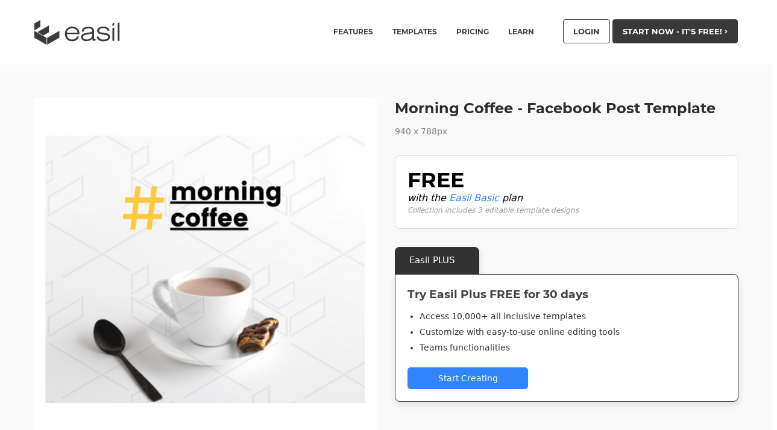

--- FILE ---
content_type: text/html; charset=UTF-8
request_url: https://about.easil.com/design-template/morning-coffee-facebook-post-template-6c48244c/
body_size: 22721
content:
<!doctype html><html class="no-js"  lang="en-US" prefix="og: http://ogp.me/ns# fb: http://ogp.me/ns/fb#"><head><meta charset="utf-8"><link rel="preconnect" href="https://cookieinfoscript.com/"><style>/* montserrat-regular - latin */
    @font-face {
      font-family: 'Montserrat';
      font-style: normal;
      font-display: swap;
      font-weight: 400;
      src: local('Montserrat Regular'), local('Montserrat-Regular'),
          url('https://i.easil.com/fonts/montserrat-v12-latin-regular.woff2') format('woff2'), /* Chrome 26+, Opera 23+, Firefox 39+ */
          url('https://i.easil.com/fonts/montserrat-v12-latin-regular.woff') format('woff'); /* Chrome 6+, Firefox 3.6+, IE 9+, Safari 5.1+ */
    }
    /* montserrat-700 - latin */
    @font-face {
      font-family: 'Montserrat';
      font-style: normal;
      font-display: swap;
      font-weight: 700;
      src: local('Montserrat Bold'), local('Montserrat-Bold'),
          url('https://i.easil.com/fonts/montserrat-v12-latin-700.woff2') format('woff2'), /* Chrome 26+, Opera 23+, Firefox 39+ */
          url('https://i.easil.com/fonts/montserrat-v12-latin-700.woff') format('woff'); /* Chrome 6+, Firefox 3.6+, IE 9+, Safari 5.1+ */
    }</style><meta http-equiv="X-UA-Compatible" content="IE=edge"><meta name="viewport" content="width=device-width, initial-scale=1.0"/><meta class="foundation-mq"/>  <script>/*
 * Moved to window load in footer
!function(f,b,e,v,n,t,s){if(f.fbq)return;n=f.fbq=function(){n.callMethod?
n.callMethod.apply(n,arguments):n.queue.push(arguments)};if(!f._fbq)f._fbq=n;
n.push=n;n.loaded=!0;n.version='2.0';n.queue=[];t=b.createElement(e);t.async=!0;
t.src=v;s=b.getElementsByTagName(e)[0];s.parentNode.insertBefore(t,s)}(window,
document,'script','//connect.facebook.net/en_US/fbevents.js');

fbq('init', '171985159838103');
fbq('track', "PageView");
*/</script> <noscript><img height="1" width="1" style="display:none"
src="https://www.facebook.com/tr?id=171985159838103&ev=PageView&noscript=1"
/></noscript><title>Morning Coffee &#8211; Facebook Post Template &#8211; Easil</title><meta name='robots' content='max-image-preview:large' /><style>img:is([sizes="auto" i], [sizes^="auto," i]) { contain-intrinsic-size: 3000px 1500px }</style><meta property="og:type" content="article"><meta property="og:title" content="Morning Coffee &#8211; Facebook Post Template"><meta property="og:description" content="On-brand marketing starts here"><meta property="og:url" content="https://about.easil.com/design-template/morning-coffee-facebook-post-template-6c48244c/"><meta property="og:site_name" content="Easil"><meta property="og:updated_time" content="2026-01-19T23:45:05+10:00"><meta property="article:published_time" content="2020-03-29T23:43:53+10:00"><meta property="article:modified_time" content="2026-01-19T23:45:05+10:00"><meta property="fb:app_id" content="1923155921341058"><meta name="twitter:card" content="summary"><meta name="twitter:title" content="Morning Coffee &#8211; Facebook Post Template"><meta name="twitter:description" content="On-brand marketing starts here"><link href='https://i.easil.com' rel='preconnect' /><link rel="alternate" type="application/rss+xml" title="Easil &raquo; Feed" href="https://about.easil.com/feed/" /><link rel="alternate" type="application/rss+xml" title="Easil &raquo; Comments Feed" href="https://about.easil.com/comments/feed/" /><style>.lazyload,
			.lazyloading {
				max-width: 100%;
			}</style><link rel='stylesheet' id='wp-block-library-css' href='https://about.easil.com/wp-includes/css/dist/block-library/style.min.css?ver=6.8.3' type='text/css' media='all' /><style id='classic-theme-styles-inline-css' type='text/css'>/*! This file is auto-generated */
.wp-block-button__link{color:#fff;background-color:#32373c;border-radius:9999px;box-shadow:none;text-decoration:none;padding:calc(.667em + 2px) calc(1.333em + 2px);font-size:1.125em}.wp-block-file__button{background:#32373c;color:#fff;text-decoration:none}</style><link rel='stylesheet' id='fontawesome-free-css' href='https://about.easil.com/wp-content/plugins/getwid/vendors/fontawesome-free/css/all.min.css?ver=5.5.0' type='text/css' media='all' /><link rel='stylesheet' id='slick-css' href='https://about.easil.com/wp-content/plugins/getwid/vendors/slick/slick/slick.min.css?ver=1.9.0' type='text/css' media='all' /><link rel='stylesheet' id='slick-theme-css' href='https://about.easil.com/wp-content/plugins/getwid/vendors/slick/slick/slick-theme.min.css?ver=1.9.0' type='text/css' media='all' /><link rel='stylesheet' id='mp-fancybox-css' href='https://about.easil.com/wp-content/plugins/getwid/vendors/mp-fancybox/jquery.fancybox.min.css?ver=3.5.7-mp.1' type='text/css' media='all' /><link rel='stylesheet' id='getwid-blocks-css' href='https://about.easil.com/wp-content/plugins/getwid/assets/css/blocks.style.css?ver=2.1.3' type='text/css' media='all' /><style id='getwid-blocks-inline-css' type='text/css'>.wp-block-getwid-section .wp-block-getwid-section__wrapper .wp-block-getwid-section__inner-wrapper{max-width: 1200px;}</style><style id='global-styles-inline-css' type='text/css'>:root{--wp--preset--aspect-ratio--square: 1;--wp--preset--aspect-ratio--4-3: 4/3;--wp--preset--aspect-ratio--3-4: 3/4;--wp--preset--aspect-ratio--3-2: 3/2;--wp--preset--aspect-ratio--2-3: 2/3;--wp--preset--aspect-ratio--16-9: 16/9;--wp--preset--aspect-ratio--9-16: 9/16;--wp--preset--color--black: #000000;--wp--preset--color--cyan-bluish-gray: #abb8c3;--wp--preset--color--white: #ffffff;--wp--preset--color--pale-pink: #f78da7;--wp--preset--color--vivid-red: #cf2e2e;--wp--preset--color--luminous-vivid-orange: #ff6900;--wp--preset--color--luminous-vivid-amber: #fcb900;--wp--preset--color--light-green-cyan: #7bdcb5;--wp--preset--color--vivid-green-cyan: #00d084;--wp--preset--color--pale-cyan-blue: #8ed1fc;--wp--preset--color--vivid-cyan-blue: #0693e3;--wp--preset--color--vivid-purple: #9b51e0;--wp--preset--gradient--vivid-cyan-blue-to-vivid-purple: linear-gradient(135deg,rgba(6,147,227,1) 0%,rgb(155,81,224) 100%);--wp--preset--gradient--light-green-cyan-to-vivid-green-cyan: linear-gradient(135deg,rgb(122,220,180) 0%,rgb(0,208,130) 100%);--wp--preset--gradient--luminous-vivid-amber-to-luminous-vivid-orange: linear-gradient(135deg,rgba(252,185,0,1) 0%,rgba(255,105,0,1) 100%);--wp--preset--gradient--luminous-vivid-orange-to-vivid-red: linear-gradient(135deg,rgba(255,105,0,1) 0%,rgb(207,46,46) 100%);--wp--preset--gradient--very-light-gray-to-cyan-bluish-gray: linear-gradient(135deg,rgb(238,238,238) 0%,rgb(169,184,195) 100%);--wp--preset--gradient--cool-to-warm-spectrum: linear-gradient(135deg,rgb(74,234,220) 0%,rgb(151,120,209) 20%,rgb(207,42,186) 40%,rgb(238,44,130) 60%,rgb(251,105,98) 80%,rgb(254,248,76) 100%);--wp--preset--gradient--blush-light-purple: linear-gradient(135deg,rgb(255,206,236) 0%,rgb(152,150,240) 100%);--wp--preset--gradient--blush-bordeaux: linear-gradient(135deg,rgb(254,205,165) 0%,rgb(254,45,45) 50%,rgb(107,0,62) 100%);--wp--preset--gradient--luminous-dusk: linear-gradient(135deg,rgb(255,203,112) 0%,rgb(199,81,192) 50%,rgb(65,88,208) 100%);--wp--preset--gradient--pale-ocean: linear-gradient(135deg,rgb(255,245,203) 0%,rgb(182,227,212) 50%,rgb(51,167,181) 100%);--wp--preset--gradient--electric-grass: linear-gradient(135deg,rgb(202,248,128) 0%,rgb(113,206,126) 100%);--wp--preset--gradient--midnight: linear-gradient(135deg,rgb(2,3,129) 0%,rgb(40,116,252) 100%);--wp--preset--font-size--small: 13px;--wp--preset--font-size--medium: 20px;--wp--preset--font-size--large: 36px;--wp--preset--font-size--x-large: 42px;--wp--preset--spacing--20: 0.44rem;--wp--preset--spacing--30: 0.67rem;--wp--preset--spacing--40: 1rem;--wp--preset--spacing--50: 1.5rem;--wp--preset--spacing--60: 2.25rem;--wp--preset--spacing--70: 3.38rem;--wp--preset--spacing--80: 5.06rem;--wp--preset--shadow--natural: 6px 6px 9px rgba(0, 0, 0, 0.2);--wp--preset--shadow--deep: 12px 12px 50px rgba(0, 0, 0, 0.4);--wp--preset--shadow--sharp: 6px 6px 0px rgba(0, 0, 0, 0.2);--wp--preset--shadow--outlined: 6px 6px 0px -3px rgba(255, 255, 255, 1), 6px 6px rgba(0, 0, 0, 1);--wp--preset--shadow--crisp: 6px 6px 0px rgba(0, 0, 0, 1);}:where(.is-layout-flex){gap: 0.5em;}:where(.is-layout-grid){gap: 0.5em;}body .is-layout-flex{display: flex;}.is-layout-flex{flex-wrap: wrap;align-items: center;}.is-layout-flex > :is(*, div){margin: 0;}body .is-layout-grid{display: grid;}.is-layout-grid > :is(*, div){margin: 0;}:where(.wp-block-columns.is-layout-flex){gap: 2em;}:where(.wp-block-columns.is-layout-grid){gap: 2em;}:where(.wp-block-post-template.is-layout-flex){gap: 1.25em;}:where(.wp-block-post-template.is-layout-grid){gap: 1.25em;}.has-black-color{color: var(--wp--preset--color--black) !important;}.has-cyan-bluish-gray-color{color: var(--wp--preset--color--cyan-bluish-gray) !important;}.has-white-color{color: var(--wp--preset--color--white) !important;}.has-pale-pink-color{color: var(--wp--preset--color--pale-pink) !important;}.has-vivid-red-color{color: var(--wp--preset--color--vivid-red) !important;}.has-luminous-vivid-orange-color{color: var(--wp--preset--color--luminous-vivid-orange) !important;}.has-luminous-vivid-amber-color{color: var(--wp--preset--color--luminous-vivid-amber) !important;}.has-light-green-cyan-color{color: var(--wp--preset--color--light-green-cyan) !important;}.has-vivid-green-cyan-color{color: var(--wp--preset--color--vivid-green-cyan) !important;}.has-pale-cyan-blue-color{color: var(--wp--preset--color--pale-cyan-blue) !important;}.has-vivid-cyan-blue-color{color: var(--wp--preset--color--vivid-cyan-blue) !important;}.has-vivid-purple-color{color: var(--wp--preset--color--vivid-purple) !important;}.has-black-background-color{background-color: var(--wp--preset--color--black) !important;}.has-cyan-bluish-gray-background-color{background-color: var(--wp--preset--color--cyan-bluish-gray) !important;}.has-white-background-color{background-color: var(--wp--preset--color--white) !important;}.has-pale-pink-background-color{background-color: var(--wp--preset--color--pale-pink) !important;}.has-vivid-red-background-color{background-color: var(--wp--preset--color--vivid-red) !important;}.has-luminous-vivid-orange-background-color{background-color: var(--wp--preset--color--luminous-vivid-orange) !important;}.has-luminous-vivid-amber-background-color{background-color: var(--wp--preset--color--luminous-vivid-amber) !important;}.has-light-green-cyan-background-color{background-color: var(--wp--preset--color--light-green-cyan) !important;}.has-vivid-green-cyan-background-color{background-color: var(--wp--preset--color--vivid-green-cyan) !important;}.has-pale-cyan-blue-background-color{background-color: var(--wp--preset--color--pale-cyan-blue) !important;}.has-vivid-cyan-blue-background-color{background-color: var(--wp--preset--color--vivid-cyan-blue) !important;}.has-vivid-purple-background-color{background-color: var(--wp--preset--color--vivid-purple) !important;}.has-black-border-color{border-color: var(--wp--preset--color--black) !important;}.has-cyan-bluish-gray-border-color{border-color: var(--wp--preset--color--cyan-bluish-gray) !important;}.has-white-border-color{border-color: var(--wp--preset--color--white) !important;}.has-pale-pink-border-color{border-color: var(--wp--preset--color--pale-pink) !important;}.has-vivid-red-border-color{border-color: var(--wp--preset--color--vivid-red) !important;}.has-luminous-vivid-orange-border-color{border-color: var(--wp--preset--color--luminous-vivid-orange) !important;}.has-luminous-vivid-amber-border-color{border-color: var(--wp--preset--color--luminous-vivid-amber) !important;}.has-light-green-cyan-border-color{border-color: var(--wp--preset--color--light-green-cyan) !important;}.has-vivid-green-cyan-border-color{border-color: var(--wp--preset--color--vivid-green-cyan) !important;}.has-pale-cyan-blue-border-color{border-color: var(--wp--preset--color--pale-cyan-blue) !important;}.has-vivid-cyan-blue-border-color{border-color: var(--wp--preset--color--vivid-cyan-blue) !important;}.has-vivid-purple-border-color{border-color: var(--wp--preset--color--vivid-purple) !important;}.has-vivid-cyan-blue-to-vivid-purple-gradient-background{background: var(--wp--preset--gradient--vivid-cyan-blue-to-vivid-purple) !important;}.has-light-green-cyan-to-vivid-green-cyan-gradient-background{background: var(--wp--preset--gradient--light-green-cyan-to-vivid-green-cyan) !important;}.has-luminous-vivid-amber-to-luminous-vivid-orange-gradient-background{background: var(--wp--preset--gradient--luminous-vivid-amber-to-luminous-vivid-orange) !important;}.has-luminous-vivid-orange-to-vivid-red-gradient-background{background: var(--wp--preset--gradient--luminous-vivid-orange-to-vivid-red) !important;}.has-very-light-gray-to-cyan-bluish-gray-gradient-background{background: var(--wp--preset--gradient--very-light-gray-to-cyan-bluish-gray) !important;}.has-cool-to-warm-spectrum-gradient-background{background: var(--wp--preset--gradient--cool-to-warm-spectrum) !important;}.has-blush-light-purple-gradient-background{background: var(--wp--preset--gradient--blush-light-purple) !important;}.has-blush-bordeaux-gradient-background{background: var(--wp--preset--gradient--blush-bordeaux) !important;}.has-luminous-dusk-gradient-background{background: var(--wp--preset--gradient--luminous-dusk) !important;}.has-pale-ocean-gradient-background{background: var(--wp--preset--gradient--pale-ocean) !important;}.has-electric-grass-gradient-background{background: var(--wp--preset--gradient--electric-grass) !important;}.has-midnight-gradient-background{background: var(--wp--preset--gradient--midnight) !important;}.has-small-font-size{font-size: var(--wp--preset--font-size--small) !important;}.has-medium-font-size{font-size: var(--wp--preset--font-size--medium) !important;}.has-large-font-size{font-size: var(--wp--preset--font-size--large) !important;}.has-x-large-font-size{font-size: var(--wp--preset--font-size--x-large) !important;}
:where(.wp-block-post-template.is-layout-flex){gap: 1.25em;}:where(.wp-block-post-template.is-layout-grid){gap: 1.25em;}
:where(.wp-block-columns.is-layout-flex){gap: 2em;}:where(.wp-block-columns.is-layout-grid){gap: 2em;}
:root :where(.wp-block-pullquote){font-size: 1.5em;line-height: 1.6;}</style><link rel='stylesheet' id='socialsnap-styles-css' href='https://about.easil.com/wp-content/plugins/socialsnap-plus/assets/css/socialsnap.css?ver=1.1.8.3' type='text/css' media='all' /><link rel='stylesheet' id='tablepress-default-css' href='https://about.easil.com/wp-content/tablepress-combined.min.css?ver=9' type='text/css' media='all' /><link rel='stylesheet' id='__EPYT__style-css' href='https://about.easil.com/wp-content/plugins/youtube-embed-plus/styles/ytprefs.min.css?ver=14.2.3' type='text/css' media='all' /><style id='__EPYT__style-inline-css' type='text/css'>.epyt-gallery-thumb {
                        width: 33.333%;
                }</style><link rel='stylesheet' id='tw-styles-css-css' href='https://about.easil.com/wp-content/themes/easil/dist/main.1667892282.css' type='text/css' media='all' /><link rel='stylesheet' id='slick-css-css' href='https://about.easil.com/wp-content/themes/easil/assets/css/slick.css?ver=6.8.3' type='text/css' media='all' /><link rel='stylesheet' id='slick-css-theme-css' href='https://about.easil.com/wp-content/themes/easil/assets/css/slick-theme.css?ver=6.8.3' type='text/css' media='all' /> <script type="text/javascript" src="https://about.easil.com/wp-includes/js/jquery/jquery.min.js?ver=3.7.1" id="jquery-core-js"></script> <script type="text/javascript" id="__ytprefs__-js-extra">var _EPYT_ = {"ajaxurl":"https:\/\/about.easil.com\/wp-admin\/admin-ajax.php","security":"149b0d9265","gallery_scrolloffset":"20","eppathtoscripts":"https:\/\/about.easil.com\/wp-content\/plugins\/youtube-embed-plus\/scripts\/","eppath":"https:\/\/about.easil.com\/wp-content\/plugins\/youtube-embed-plus\/","epresponsiveselector":"[\"iframe.__youtube_prefs__\"]","epdovol":"1","version":"14.2.3","evselector":"iframe.__youtube_prefs__[src], iframe[src*=\"youtube.com\/embed\/\"], iframe[src*=\"youtube-nocookie.com\/embed\/\"]","ajax_compat":"","maxres_facade":"eager","ytapi_load":"light","pause_others":"","stopMobileBuffer":"1","facade_mode":"","not_live_on_channel":""};</script> <link rel="https://api.w.org/" href="https://about.easil.com/wp-json/" /><link rel="alternate" title="JSON" type="application/json" href="https://about.easil.com/wp-json/wp/v2/design/35155" /><link rel="canonical" href="https://about.easil.com/design-template/morning-coffee-facebook-post-template-6c48244c/" /><link rel='shortlink' href='https://about.easil.com/?p=35155' /><link rel="alternate" title="oEmbed (JSON)" type="application/json+oembed" href="https://about.easil.com/wp-json/oembed/1.0/embed?url=https%3A%2F%2Fabout.easil.com%2Fdesign-template%2Fmorning-coffee-facebook-post-template-6c48244c%2F" /><link rel="alternate" title="oEmbed (XML)" type="text/xml+oembed" href="https://about.easil.com/wp-json/oembed/1.0/embed?url=https%3A%2F%2Fabout.easil.com%2Fdesign-template%2Fmorning-coffee-facebook-post-template-6c48244c%2F&#038;format=xml" /> <script type='text/javascript' async defer src='//assets.pinterest.com/js/pinit.js' data-pin-hover='true'></script> <script>document.documentElement.className = document.documentElement.className.replace('no-js', 'js');</script> <style>.no-js img.lazyload {
				display: none;
			}

			figure.wp-block-image img.lazyloading {
				min-width: 150px;
			}

			.lazyload,
			.lazyloading {
				--smush-placeholder-width: 100px;
				--smush-placeholder-aspect-ratio: 1/1;
				width: var(--smush-image-width, var(--smush-placeholder-width)) !important;
				aspect-ratio: var(--smush-image-aspect-ratio, var(--smush-placeholder-aspect-ratio)) !important;
			}

						.lazyload, .lazyloading {
				opacity: 0;
			}

			.lazyloaded {
				opacity: 1;
				transition: opacity 400ms;
				transition-delay: 0ms;
			}</style><style type="text/css">.ss-inline-share-wrapper .ss-social-icons-container > li > a{background-color: #221f1f} .ss-inline-share-wrapper .ss-social-icons-container > li > a:hover{background-color: #0a0a0a} .ss-inline-share-wrapper .ss-social-icons-container > li > a, .ss-inline-share-wrapper .ss-social-icons-container > li > a.ss-share-all{color: #ffffff !important} .ss-inline-share-wrapper .ss-social-icons-container > li > a:hover, .ss-inline-share-wrapper .ss-social-icons-container > li > a.ss-share-all:hover{color: #ffffff !important}</style><link rel="icon" href="https://about.easil.com/wp-content/uploads/cropped-easil_site_icon_custom-32x32.jpg" sizes="32x32" /><link rel="icon" href="https://about.easil.com/wp-content/uploads/cropped-easil_site_icon_custom-192x192.jpg" sizes="192x192" /><link rel="apple-touch-icon" href="https://about.easil.com/wp-content/uploads/cropped-easil_site_icon_custom-180x180.jpg" /><meta name="msapplication-TileImage" content="https://about.easil.com/wp-content/uploads/cropped-easil_site_icon_custom-270x270.jpg" /></head><body class="wp-singular design-template-default single single-design postid-35155 wp-theme-easil tw-font-sans">  <script defer src="https://www.googletagmanager.com/gtag/js?id=UA-65170512-2"></script> <script>window.dataLayer = window.dataLayer || [];
  function gtag(){dataLayer.push(arguments);}
  gtag('js', new Date());

  gtag('config', 'UA-65170512-2'); // Analytics Id
  gtag('config', 'AW-719110188'); // Adwords Id</script>  <script type="text/javascript">_linkedin_partner_id = "713811";
window._linkedin_data_partner_ids = window._linkedin_data_partner_ids || [];
window._linkedin_data_partner_ids.push(_linkedin_partner_id);</script><script type="text/javascript">/*
 * Defer to window on load
(function(){var s = document.getElementsByTagName("script")[0];
var b = document.createElement("script");
b.type = "text/javascript";b.async = true;
b.src = "https://snap.licdn.com/li.lms-analytics/insight.min.js";
s.parentNode.insertBefore(b, s);})();
 */</script> <noscript> <img height="1" width="1" style="display:none;" alt="" src="https://px.ads.linkedin.com/collect/?pid=713811&fmt=gif" /> </noscript>  <script>function linkedin_pixel(partnerID, conversionId){
	// Load image with pixel url
	var image = new Image(1, 1); 
    image.src = "https://px.ads.linkedin.com/collect/?pid="+partnerID+"&conversionId="+conversionId+"&fmt=gif";	
}

function gtag_report_conversion() {

  // Google Ads Conversions
  gtag('event', 'conversion', {
      'send_to': 'AW-719110188/1Fb7CMyvragBEKyA89YC',
  });

  // Google Analytics Conversions
  gtag('event', 'conversion', {
	  'event_category': 'conversion',
	  'event_action': 'cta_signup'
  });

  // Facebook Pixel Conversions
  fbq('track', 'Lead', {
	content_name: 'cta_signup',
	content_category: 'conversion',
	value: 2.80,
	currency: 'USD'
  });

  // LinkedIn Conversions
  linkedin_pixel('713811','613651');

  return true;
}</script> <div class="tw-hidden"> <svg class='svg-icon-container' version="1.1" id="Layer_1" xmlns="http://www.w3.org/2000/svg" xmlns:xlink="http://www.w3.org/1999/xlink" x="0px" y="0px"
 width="156px" height="43px" viewBox="0 0 156 43" enable-background="new 0 0 156 43" xml:space="preserve"> <g id='easil'> <g> <g> <polygon fill="#3B3B3B" points="11.085,1.11 0.984,6.907 0.984,18.247 11.085,12.415 		"/> <polygon fill="#3B3B3B" points="0.984,19.277 0.984,30.618 21.344,42.302 21.344,30.961 		"/> </g> <polygon fill="#3B3B3B" points="25.365,10.173 6.135,21.231 15.917,26.964 25.365,21.514 	"/> <polygon fill="#3B3B3B" points="42.49,19.255 22.227,30.882 22.227,42.223 42.49,30.595 	"/> </g> <g> <g> <path fill="#3B3B3B" d="M75.011,28.427c-0.599,2.469-1.907,4.428-3.921,5.877c-2.016,1.45-4.445,2.175-7.289,2.175
 c-3.64,0-6.571-1.115-8.795-3.346c-2.224-2.231-3.336-5.173-3.336-8.827c0-3.624,1.115-6.557,3.346-8.795
 c2.231-2.238,5.159-3.357,8.785-3.357c3.639,0,6.56,1.101,8.763,3.304c2.203,2.204,3.304,5.139,3.304,8.805v0.69H54.89
 c0.168,2.748,1.025,4.87,2.573,6.369c1.547,1.499,3.66,2.249,6.337,2.249c1.938,0,3.593-0.45,4.968-1.349
 c1.373-0.9,2.338-2.165,2.897-3.797H75.011z M54.974,22.466H72.48c-0.167-2.259-1.045-4.071-2.635-5.438
 c-1.589-1.366-3.604-2.049-6.044-2.049c-2.482,0-4.525,0.683-6.129,2.049C56.068,18.395,55.169,20.207,54.974,22.466z"/> <path fill="#3B3B3B" d="M102.569,32.799l0.021,2.572c-0.46,0.14-0.896,0.244-1.307,0.314s-0.805,0.104-1.182,0.104
 c-1.003,0-1.736-0.268-2.196-0.804c-0.46-0.537-0.746-1.468-0.858-2.792c-1.241,1.408-2.628,2.433-4.162,3.074
 s-3.388,0.962-5.563,0.962c-2.747,0-4.866-0.592-6.358-1.777c-1.492-1.185-2.238-2.866-2.238-5.041
 c0-1.004,0.198-1.91,0.596-2.719c0.397-0.809,0.994-1.513,1.788-2.113c0.628-0.46,1.478-0.843,2.552-1.15
 c1.074-0.306,2.907-0.641,5.501-1.003c0.572-0.07,1.352-0.168,2.343-0.293c3.695-0.446,5.542-1.52,5.542-3.22
 c0-1.241-0.533-2.186-1.6-2.834c-1.067-0.648-2.632-0.972-4.696-0.972c-2.593,0-4.563,0.439-5.909,1.317
 c-1.346,0.878-2.074,2.196-2.186,3.953h-2.948c0.167-2.663,1.14-4.656,2.917-5.982c1.778-1.324,4.361-1.987,7.749-1.987
 c2.161,0,3.908,0.217,5.24,0.648c1.332,0.433,2.38,1.13,3.147,2.091c0.46,0.586,0.792,1.259,0.994,2.019
 c0.202,0.76,0.303,1.927,0.303,3.503v1.255v8.805c0,1.004,0.091,1.635,0.272,1.893c0.181,0.258,0.502,0.386,0.962,0.386
 c0.21,0,0.422-0.017,0.638-0.052C102.147,32.921,102.36,32.868,102.569,32.799z M97.047,23.365
 c-0.543,0.307-1.363,0.59-2.457,0.847c-1.095,0.258-2.883,0.575-5.365,0.952c-3.277,0.516-5.348,1.07-6.212,1.662
 c-0.864,0.593-1.297,1.482-1.297,2.667c0,1.227,0.53,2.207,1.589,2.939c1.06,0.732,2.489,1.099,4.288,1.099
 c2.803,0,5.079-0.656,6.829-1.967c1.75-1.31,2.625-3.012,2.625-5.103v-0.356V23.365z"/> <path fill="#3B3B3B" d="M104.643,28.511h3.012c0.209,1.687,0.972,2.96,2.29,3.817c1.317,0.858,3.182,1.286,5.595,1.286
 c2.552,0,4.493-0.359,5.826-1.076c1.332-0.718,1.997-1.761,1.997-3.127c0-0.962-0.331-1.711-0.994-2.248
 c-0.662-0.537-1.739-0.917-3.231-1.141l-6.609-0.983c-2.579-0.376-4.438-1.052-5.574-2.029c-1.136-0.976-1.704-2.37-1.704-4.183
 c0-2.049,0.899-3.674,2.698-4.873s4.267-1.799,7.404-1.799c3.165,0,5.651,0.652,7.457,1.956c1.805,1.304,2.729,3.105,2.771,5.406
 h-2.97c-0.223-1.548-0.977-2.705-2.259-3.472c-1.282-0.767-3.088-1.15-5.417-1.15c-2.078,0-3.695,0.334-4.853,1.004
 c-1.158,0.669-1.736,1.589-1.736,2.76c0,0.977,0.369,1.726,1.109,2.248c0.738,0.524,2.105,0.931,4.099,1.224l5.835,0.9
 c2.511,0.376,4.316,1.043,5.417,1.997c1.101,0.956,1.653,2.319,1.653,4.089c0,2.399-0.955,4.226-2.866,5.48
 c-1.91,1.255-4.699,1.882-8.366,1.882c-3.208,0-5.728-0.69-7.561-2.07C105.832,33.029,104.824,31.062,104.643,28.511z"/> </g> <g> <polygon fill="#3B3B3B" points="130.601,15.022 130.601,35.664 133.55,35.664 133.55,13.372 		"/> </g> <polygon fill="#3B3B3B" points="130.601,7.231 130.601,11.355 133.55,9.938 133.55,5.523 	"/> <polygon fill="#3B3B3B" points="139.262,6.755 139.262,35.664 142.211,35.664 142.211,5.048 	"/> </g> </g> </svg> <svg class='svg-icon-container' version="1.1" id="Layer_1a" xmlns="http://www.w3.org/2000/svg" xmlns:xlink="http://www.w3.org/1999/xlink" x="0px" y="0px"
 width="30px" height="30px" viewBox="0 0 30 30" enable-background="new 0 0 30 30" xml:space="preserve"> <g id="icon-bloggers"> <g id="Layer_1-2a" data-name="Layer 1"><path class="cls-1" d="M27,0H3A3,3,0,0,0,0,3V27a3,3,0,0,0,3,3H27a3,3,0,0,0,3-3V3A3,3,0,0,0,27,0Zm1.8,27A1.8,1.8,0,0,1,27,28.8H3A1.8,1.8,0,0,1,1.2,27V3A1.8,1.8,0,0,1,3,1.2H27A1.8,1.8,0,0,1,28.8,3Z"/><path class="cls-1" d="M25.73,9.78a.62.62,0,0,0-.85,0L14.7,20a.6.6,0,0,0-.14.24l-.85,2.54a.6.6,0,0,0,.76.76L17,22.65a.6.6,0,0,0,.24-.15L27.43,12.32a.6.6,0,0,0,0-.85ZM16.49,21.56,15.22,22l.42-1.27L25.3,11l.85.85Z"/><path class="cls-1" d="M5.4,6H24.6a.6.6,0,1,0,0-1.2H5.4A.6.6,0,0,0,5.4,6Z"/><path class="cls-1" d="M5.4,9.6H22.2a.6.6,0,0,0,0-1.2H5.4a.6.6,0,1,0,0,1.2Z"/><path class="cls-1" d="M5.4,13.2H18.6a.6.6,0,1,0,0-1.2H5.4a.6.6,0,0,0,0,1.2Z"/><path class="cls-1" d="M5.4,16.8H15a.6.6,0,0,0,0-1.2H5.4a.6.6,0,0,0,0,1.2Z"/><path class="cls-1" d="M12.6,19.2H5.4a.6.6,0,0,0,0,1.2h7.2a.6.6,0,1,0,0-1.2Z"/><path class="cls-1" d="M11.4,22.8h-6a.6.6,0,0,0,0,1.2h6a.6.6,0,0,0,0-1.2Z"/></g> </g> <g id="icon-educate"> <g id="Layer_1-2c"> <path d="M29.14,10.376L15.455,4.975c-0.292-0.116-0.618-0.116-0.91,0L0.86,10.376c-0.529,0.22-0.87,0.742-0.86,1.315
 c0.002,0.562,0.341,1.069,0.86,1.285l4.197,1.679v4.39c-0.014,0.08-0.014,0.162,0,0.243c0.405,3.297,4.713,5.826,9.942,5.826
 s9.528-2.518,9.932-5.775c0.014-0.084,0.014-0.169,0-0.253v-4.43l1.123-0.445v2.812c0,0.419,0.34,0.759,0.759,0.759
 c0.419,0,0.759-0.34,0.759-0.759v-3.409l1.568-0.637c0.533-0.221,0.875-0.748,0.86-1.325C29.994,11.092,29.656,10.59,29.14,10.376
 z M23.466,18.902c-0.004,0.04-0.004,0.081,0,0.121c-0.192,2.518-3.975,4.572-8.446,4.572s-8.243-2.023-8.446-4.572
 c0.004-0.04,0.004-0.081,0-0.121v-3.641l8,3.156c0.145,0.059,0.299,0.09,0.455,0.091c0.156-0.001,0.311-0.031,0.455-0.091
 l8.011-3.156v3.641H23.466z M15,16.97l-13.361-5.28L15,6.421l13.321,5.27L15,16.97z"/> </g> </g> <g id="icon-growth"> <g id="Layer_1-2e" data-name="Layer 1"><path class="cls-1" d="M28.61,10.3h0a6.48,6.48,0,0,0-2.27-.39,12.57,12.57,0,0,0-8.45,4,14.58,14.58,0,0,0-3.14,4.59V14.86a.71.71,0,0,0,0-.16c1.11-3-.24-7.34-3.61-10.71A12.57,12.57,0,0,0,2.66,0,6.5,6.5,0,0,0,.39.39h0C-.73,3.39.62,7.74,4,11.11a12.57,12.57,0,0,0,8.45,4,7.15,7.15,0,0,0,.81-.07V29a.75.75,0,0,0,1.5,0V24.75a6.63,6.63,0,0,0,1.81.26A12.57,12.57,0,0,0,25,21C28.38,17.66,29.73,13.31,28.61,10.3ZM5,10.09c-2.64-2.64-4-6-3.46-8.54a5.5,5.5,0,0,1,1.11-.11A11.15,11.15,0,0,1,10.09,5c2.64,2.64,4,6,3.46,8.54a5.49,5.49,0,0,1-1.11.11A11.15,11.15,0,0,1,5,10.09ZM24,20a11.16,11.16,0,0,1-7.43,3.57,5.5,5.5,0,0,1-1.11-.11c-.52-2.51.83-5.9,3.46-8.54a11.16,11.16,0,0,1,7.43-3.57,5.5,5.5,0,0,1,1.11.11C28,14,26.63,17.37,24,20Z"/></g> </g> <g id="icon-home"> <g id="Layer_1-2f" data-name="Layer 1"><path class="cls-1" d="M30,14.62,15.58.17A.89.89,0,0,0,15.1,0a.67.67,0,0,0-.5.18L.2,14.62a.66.66,0,0,0,.5,1.14.67.67,0,0,0,.5-.18L15.1,1.64,29,15.58a.68.68,0,1,0,1-1ZM24.92,13a.75.75,0,0,0-.71.71v11H18.7l-.18,0h-.33v-8a.7.7,0,0,0-.68-.68H12.69a.75.75,0,0,0-.71.71v8H6v-11a.68.68,0,1,0-1.36,0V25.4a.7.7,0,0,0,.68.68h6.2l.17,0H24.89a.7.7,0,0,0,.68-.68V16.69a.6.6,0,0,0,0-.18V13.68A.7.7,0,0,0,24.92,13ZM16.8,24.72H13.38v-7.3H16.8Z"/></g> </g> <g id="icon-hospitality"> <g id="Layer_1-2g" data-name="Layer 1"><path class="cls-1" d="M8.7,0A.67.67,0,0,0,8,.67V8c0,1.51-.2,1.91-1.27,2.58a3.18,3.18,0,0,0-1.41,2.81L6,27.48a.59.59,0,0,1-.1.4c-.17.17-.54.23-1.17.23s-1-.07-1.17-.23a.63.63,0,0,1-.1-.44l.43-14.06a3.26,3.26,0,0,0-1.41-2.81c-1-.64-1.1-1-1.1-2.58V.67A.67.67,0,0,0,0,.67V8c0,1.81.17,2.71,1.74,3.72a1.8,1.8,0,0,1,.77,1.61L2.08,27.41a1.85,1.85,0,0,0,.47,1.41,2.83,2.83,0,0,0,2.14.64,2.87,2.87,0,0,0,2.14-.64,1.76,1.76,0,0,0,.47-1.41l-.6-14.06a1.77,1.77,0,0,1,.77-1.61c1.64-1,1.91-2,1.91-3.72V.67A.68.68,0,0,0,8.7,0ZM3.34,8.7A.67.67,0,0,0,4,8V.67a.67.67,0,0,0-1.34,0V8A.67.67,0,0,0,3.34,8.7ZM6,8.7A.67.67,0,0,0,6.69,8V.67a.67.67,0,0,0-1.34,0V8A.67.67,0,0,0,6,8.7Zm12-8.7c-2.41,0-4.42,2.07-5.42,5.59-1.07,3.72-.8,8.4,1.41,10.14V27.44c0,.9.4,2,2.34,2s2.34-1.1,2.34-2V.67A.67.67,0,0,0,18.07,0ZM17.4,27.45c0,.37,0,.67-1,.67s-1-.3-1-.67v-12a.69.69,0,0,0-.34-.57c-1.67-1-2.21-5.19-1.14-8.87.74-2.51,2-4.15,3.48-4.52Z"/></g> </g> <g id="icon-news"> <g id="Layer_1-2h" data-name="Layer 1"><path class="cls-1" d="M27.67,0H2.33A2.34,2.34,0,0,0,0,2.35V18A2.34,2.34,0,0,0,2.33,20.3H15l6.86,7.44.25-7.44h5.55A2.34,2.34,0,0,0,30,18V2.35A2.34,2.34,0,0,0,27.67,0Zm.83,18a.84.84,0,0,1-.83.85H22.12a1.5,1.5,0,0,0-1.5,1.45L20.49,24,16.1,19.29A1.5,1.5,0,0,0,15,18.8H2.33A.84.84,0,0,1,1.5,18V2.35a.84.84,0,0,1,.83-.85H27.67a.84.84,0,0,1,.83.85V18ZM23.84,14.1H6.16a.75.75,0,0,0,0,1.5H23.84a.75.75,0,0,0,0-1.5Zm0-9.49H6.16a.75.75,0,1,0,0,1.5H23.84a.75.75,0,1,0,0-1.5Zm0,4.75H6.16a.75.75,0,1,0,0,1.5H23.84a.75.75,0,1,0,0-1.5Z"/></g> </g> <g id="icon-retail"> <g id="Layer_1-2i" data-name="Layer 1"><path class="cls-1" d="M28.26.59A2.87,2.87,0,0,0,25.78.08a4.86,4.86,0,0,0-2.4,1.35A7.25,7.25,0,0,0,22,3.71L20,1.94l0,0L13.52,4.18h0l0,0-8,8.89-5.43,6L0,19.22,11.89,29.9,12,30,25.44,15l0,0L27,8.27,25.47,6.85c.32-.17.64-.37.95-.57a9.19,9.19,0,0,0,1.4-1.08c.11-.11.22-.23.33-.36a3.85,3.85,0,0,0,.91-2.21A2.43,2.43,0,0,0,28.26.59ZM24.49,6l-1.56-1.4A7.15,7.15,0,0,1,24.26,2.3a3.62,3.62,0,0,1,1.77-1,1.67,1.67,0,0,1,1.43.24,1.24,1.24,0,0,1,.38,1,2.61,2.61,0,0,1-.63,1.5L27,4.34a8,8,0,0,1-1.21.92A11.63,11.63,0,0,1,24.49,6ZM19.66,3.3l1.81,1.63-.23.61c-.12.32-.24.65-.36,1a2.91,2.91,0,0,0-1.09-.19,2.59,2.59,0,0,0-2.52,2.81,2.81,2.81,0,0,0,2.87,2.58,2.59,2.59,0,0,0,2.52-2.8,2.78,2.78,0,0,0-.74-1.68c.15-.38.3-.78.44-1.16l.1-.25L25.69,8.7l-1.27,5.55L14.71,25.06,4.58,16l9.7-10.81Zm.39,7.18A1.58,1.58,0,0,1,18.5,9a1.36,1.36,0,0,1,1.33-1.49h0A1.8,1.8,0,0,1,21.44,9a1.39,1.39,0,0,1-.35,1,1.37,1.37,0,0,1-1,.45ZM1.74,19.13l2-2.25L13.89,26l-2,2.25Z"/></g> </g> <g id="icon-startups"> <g id="Layer_1-2j" data-name="Layer 1"><path class="cls-1" d="M27.27,0A23.14,23.14,0,0,0,15.95,3.47,22.44,22.44,0,0,0,11.68,6.8c-.68-.07-1.33-.13-1.93-.15a10.8,10.8,0,0,0-5,.81A12.26,12.26,0,0,0,.14,11.77a.72.72,0,0,0,.16,1,.73.73,0,0,0,.22.11l7,2.1L13,20.48l2.1,7a.72.72,0,0,0,1.11.37,12.22,12.22,0,0,0,4.31-4.63c.81-1.77,1-3.91.67-6.89A24.53,24.53,0,0,0,27.71,3.7a.72.72,0,1,0-1.41-.26c-1,5.78-5.22,13.41-12.49,15.8L8.73,14.16a17.74,17.74,0,0,1,8-9.46A22,22,0,0,1,27.27,1.43a.72.72,0,1,0,0-1.43ZM19.74,5A3.23,3.23,0,1,0,23,8.25,3.24,3.24,0,0,0,19.74,5Zm0,1.44a1.79,1.79,0,1,1-1.79,1.79A1.78,1.78,0,0,1,19.74,6.46ZM8.83,8.07c.5,0,1,0,1.64.06a17.11,17.11,0,0,0-3,5.33L2,11.82a9.81,9.81,0,0,1,3.41-3A8.55,8.55,0,0,1,8.83,8.07ZM5.65,17.21a.72.72,0,0,0-.42.21L3.09,19.58a.72.72,0,0,0,1,1l0,0,2.15-2.15a.72.72,0,0,0-.59-1.23Zm14.21.34a10.19,10.19,0,0,1-.64,5.07A9.83,9.83,0,0,1,16.16,26l-1.64-5.46A17.13,17.13,0,0,0,19.86,17.55ZM8.17,19a.72.72,0,0,0-.42.21L3.44,23.53a.72.72,0,0,0,1,1l0,0,4.31-4.31A.72.72,0,0,0,8.17,19ZM10,21.52a.72.72,0,0,0-.42.21L7.39,23.89a.72.72,0,0,0,1,1l0,0,2.15-2.15A.72.72,0,0,0,10,21.52Z"/></g> </g> <g id="icon-visual-marketing"> <g id="Layer_1-2k" data-name="Layer 1"><path class="cls-1" d="M28.34,0H1.66A1.66,1.66,0,0,0,0,1.66V28.34A1.66,1.66,0,0,0,1.66,30H28.34A1.66,1.66,0,0,0,30,28.34V1.66A1.66,1.66,0,0,0,28.34,0Zm.16,28.34a.16.16,0,0,1-.16.16H1.66a.16.16,0,0,1-.16-.16V1.66a.16.16,0,0,1,.16-.16H28.34a.16.16,0,0,1,.16.16ZM7,16.42a.75.75,0,0,0-.75.75V25a.75.75,0,0,0,1.5,0V17.17A.75.75,0,0,0,7,16.42Zm5.25-4.13a.75.75,0,0,0-.75.75V25A.75.75,0,0,0,13,25V13A.75.75,0,0,0,12.25,12.29Zm6,6.74a.75.75,0,0,0-.75.75V25A.75.75,0,0,0,19,25V19.78A.75.75,0,0,0,18.25,19ZM23,7.5a.75.75,0,0,0-.75.75V25a.75.75,0,0,0,1.5,0V8.25A.75.75,0,0,0,23,7.5Z"/></g> </g> <g id="icon-awareness"> <g id="Layer_1-2i" data-name="Layer 1"> <path class="cls-1" d="M15.434,1.894h0.005H15.434 M15,2.938l2.968,7.135c0.366,0.88,1.184,1.474,2.134,1.55l7.703,0.618
 l-5.869,5.027c-0.724,0.62-1.036,1.581-0.815,2.508l1.793,7.517l-6.595-4.028c-0.397-0.243-0.853-0.371-1.319-0.371
 s-0.921,0.128-1.319,0.371l-6.595,4.028l1.793-7.517c0.221-0.927-0.091-1.888-0.815-2.508l-5.869-5.027l7.703-0.618
 c0.95-0.076,1.768-0.67,2.134-1.55L15,2.938 M15,0.684c-0.387,0-0.775,0.211-0.951,0.634l-3.402,8.179
 c-0.148,0.357-0.484,0.6-0.868,0.631l-8.83,0.708c-0.913,0.073-1.283,1.213-0.588,1.809l6.727,5.763
 c0.293,0.251,0.421,0.645,0.332,1.021l-2.055,8.616c-0.165,0.692,0.383,1.272,1.003,1.272c0.178,0,0.361-0.048,0.536-0.154
 l7.56-4.617c0.165-0.101,0.351-0.151,0.537-0.151s0.372,0.05,0.537,0.151l7.56,4.617c0.174,0.106,0.358,0.154,0.536,0.154
 c0.62,0,1.168-0.58,1.003-1.272l-2.055-8.616c-0.09-0.376,0.038-0.77,0.332-1.021l6.727-5.763c0.696-0.596,0.325-1.735-0.588-1.809
 l-8.83-0.708c-0.385-0.031-0.72-0.274-0.868-0.631l-3.402-8.179C15.775,0.895,15.387,0.684,15,0.684L15,0.684z"/> </g> </g> <g id="icon-tutorial"> <g> <polygon fill="#939598" points="7.301,0.021 0,4.256 0,12.405 7.301,8.144 		"/> </g> <g> <polygon fill="#939598" points="0,21.443 14.716,29.979 14.716,21.694 0,13.157 		"/> </g> <g> <polygon fill="#939598" points="12.271,18.461 18.164,15.07 18.164,15.059 18.42,14.91 18.42,6.463 5.2,14.272 		"/> </g> <g> <polygon fill="#939598" points="16.322,21.115 16.322,29.393 30,21.483 30,13.143 		"/> </g> </g> </svg> <svg class='svg-icon-container' xmlns="http://www.w3.org/2000/svg" viewBox="0 0 35.55 40"> <g id="icon-arrows-right"> <g id="Layer_1-2l" data-name="Layer 1"><path class="cls-1" d="M1.21,0a1.33,1.33,0,0,0-.73,2.3L19,20,.47,37.65a1.33,1.33,0,1,0,1.72,2l.11-.11L21.82,20.94a1.33,1.33,0,0,0,0-1.88l0,0L2.3.38A1.33,1.33,0,0,0,1.21,0ZM14.52,0a1.33,1.33,0,0,0-.73,2.3L32.29,20,13.78,37.65a1.33,1.33,0,1,0,1.72,2l.11-.11L35.13,20.94a1.33,1.33,0,0,0,0-1.88l0,0L15.61.38A1.33,1.33,0,0,0,14.52,0Z"/></g> </g> </svg> <svg class='svg-icon-container' xmlns="http://www.w3.org/2000/svg" viewBox="0 0 50 40"> <g id="icon-computer-tick"> <g id="Layer_1-2m" data-name="Layer 1"><path class="cls-1" d="M7.22,0A3.35,3.35,0,0,0,3.89,3.33V25.87C2.62,28.56,1.38,31.31.1,34a1.12,1.12,0,0,0-.1.47v2.22a3.22,3.22,0,0,0,1.15,2.52A4.29,4.29,0,0,0,3.89,40H46.11a4.29,4.29,0,0,0,2.74-.82A3.22,3.22,0,0,0,50,36.67V34.44a1.12,1.12,0,0,0-.1-.47l-3.78-8.11V3.33A3.35,3.35,0,0,0,42.78,0Zm0,2.22H42.78c.77,0,1.11.35,1.11,1.11V25.56H6.11V3.33C6.11,2.58,6.45,2.22,7.22,2.22ZM35.42,5.54a1.12,1.12,0,0,0-.64.33L21,19.6l-5.89-4.91a1.12,1.12,0,0,0-1.42,1.72L20.4,22a1.15,1.15,0,0,0,1.49-.07L36.34,7.45a1.11,1.11,0,0,0-.92-1.91Zm-30,22.24h39.1l2.6,5.56H2.85ZM2.22,35.56H47.78v1.11a.79.79,0,0,1-.31.76,2.19,2.19,0,0,1-1.35.35H3.89a2.19,2.19,0,0,1-1.35-.35.79.79,0,0,1-.31-.76Z"/></g> </g> </svg> <svg class='svg-icon-container' xmlns="http://www.w3.org/2000/svg" viewBox="0 0 41.78 40"> <g id="icon-star"> <g id="Layer_1-2n" data-name="Layer 1"><path class="cls-1" d="M20.89,2.89l4.29,8.69a5.48,5.48,0,0,0,4.13,3L38.9,16,32,22.74a5.48,5.48,0,0,0-1.58,4.85L32,37.14l-8.58-4.51a5.48,5.48,0,0,0-5.1,0L9.76,37.16l1.64-9.57a5.48,5.48,0,0,0-1.58-4.85L2.88,16l9.59-1.39a5.48,5.48,0,0,0,4.13-3l4.29-8.69m0-2.89a2.67,2.67,0,0,0-2.42,1.5l-4.36,8.84a2.7,2.7,0,0,1-2,1.48L2.31,13.24a2.7,2.7,0,0,0-1.5,4.6l7.06,6.88a2.7,2.7,0,0,1,.78,2.39L7,36.84a2.69,2.69,0,0,0,3.92,2.84l8.73-4.59a2.7,2.7,0,0,1,2.51,0l8.73,4.59a2.69,2.69,0,0,0,3.92-2.84l-1.67-9.72a2.7,2.7,0,0,1,.78-2.39L41,17.85a2.7,2.7,0,0,0-1.5-4.6l-9.76-1.42a2.7,2.7,0,0,1-2-1.48L23.31,1.5A2.67,2.67,0,0,0,20.89,0Z"/></g> </g> </svg> <svg class='svg-icon-container' xmlns="http://www.w3.org/2000/svg" viewBox="0 0 40.3 40.3"> <g id="icon-check"> <g id="Layer_1-2o" data-name="Layer 1"><path class="cls-1" d="M20.15,1.34A18.81,18.81,0,1,1,1.34,20.15,18.81,18.81,0,0,1,20.15,1.34m0-1.34A20.15,20.15,0,1,0,40.3,20.15,20.15,20.15,0,0,0,20.15,0Z"/><polygon class="cls-1" points="10.22 20.12 12.05 18.29 17.48 23.71 28.25 12.95 30.08 14.78 17.48 27.38 10.22 20.12"/><polygon class="cls-1" points="10.22 20.12 12.05 18.29 17.48 23.71 28.25 12.95 30.08 14.78 17.48 27.38 10.22 20.12"/></g> </g> </svg> <svg class='svg-icon-container' xmlns="http://www.w3.org/2000/svg" viewBox="0 0 111.09 77.62"> <g id="icon-messages" data-name="Layer 2"> <g id="Layer_1-2p" data-name="Layer 1"><path class="cls-1" d="M110.9,44.72V12.2A12.22,12.22,0,0,0,98.69,0H30.26a12.21,12.21,0,0,0-12.2,12.2V31.14h-10A7.94,7.94,0,0,0,.12,39.07V58.79L0,75.34v.09a2.31,2.31,0,0,0,1.42,2,2.37,2.37,0,0,0,.9.18A2.34,2.34,0,0,0,3.86,77c2.32-2,6.77-5.63,10.1-8.3a9.2,9.2,0,0,1,5.73-2H51.84a7.93,7.93,0,0,0,7.92-7.92V56.93H81.88a9.22,9.22,0,0,1,5.71,2c5.05,4,14.18,11.39,18.58,15.24a3,3,0,0,0,1.95.73,2.88,2.88,0,0,0,1.15-.23,3,3,0,0,0,1.82-2.57v0ZM57.09,58.8a5.26,5.26,0,0,1-5.25,5.25H19.69a11.85,11.85,0,0,0-7.4,2.6c-3.09,2.48-7.15,5.77-9.61,7.87L2.79,58.8V39.07a5.26,5.26,0,0,1,5.26-5.25h10v10.9a12.22,12.22,0,0,0,12.2,12.21H57.09Zm51.15,13.39a.28.28,0,0,1-.31-.05c-4.44-3.88-13.6-11.25-18.67-15.3a11.82,11.82,0,0,0-7.38-2.59H30.26a9.54,9.54,0,0,1-9.53-9.53V12.2a9.55,9.55,0,0,1,9.53-9.53H98.69a9.54,9.54,0,0,1,9.53,9.53V44.73l.2,27.24A.29.29,0,0,1,108.24,72.19Z"/><path class="cls-1" d="M71.32,32.11a1.39,1.39,0,0,0-1.6.82,6.15,6.15,0,0,1-11.51,0,1.4,1.4,0,0,0-1.28-.86,1.24,1.24,0,0,0-.33,0,1.39,1.39,0,0,0-1,1.84,9.33,9.33,0,0,0,4.11,4.63A8.62,8.62,0,0,0,64,39.69a9.09,9.09,0,0,0,8.34-5.74,1.23,1.23,0,0,0,.1-.49A1.41,1.41,0,0,0,71.32,32.11Z"/><path class="cls-1" d="M71.44,20.9a2.38,2.38,0,1,0,2.38,2.38A2.37,2.37,0,0,0,71.44,20.9Z"/><path class="cls-1" d="M57.71,25.66a2.38,2.38,0,1,0-2.38-2.38A2.38,2.38,0,0,0,57.71,25.66Z"/></g> </g> </svg> <svg class='svg-icon-container' xmlns="http://www.w3.org/2000/svg" viewBox="0 0 62.61 78.57"> <g id="icon-doc-check" data-name="Layer 2"> <g id="Layer_1-2q" data-name="Layer 1"><path class="cls-1" d="M57.24,8.15H53.64V6a6,6,0,0,0-6-6H6A6,6,0,0,0,0,6V64.42a6,6,0,0,0,6,6H9v2.79a5.36,5.36,0,0,0,5.36,5.36H57.25a5.36,5.36,0,0,0,5.36-5.36V13.51A5.37,5.37,0,0,0,57.24,8.15ZM6,68.05a3.64,3.64,0,0,1-3.63-3.64V6A3.64,3.64,0,0,1,6,2.37H47.63A3.64,3.64,0,0,1,51.27,6V8.15H14.33A5.36,5.36,0,0,0,9,13.51V68.05Zm54.24,5.16a3,3,0,0,1-3,3H14.33a3,3,0,0,1-3-3V13.51a3,3,0,0,1,3-3H57.24a3,3,0,0,1,3,3v59.7Z"/><path class="cls-1" d="M35.79,31.44A12.24,12.24,0,1,0,48,43.69,12.26,12.26,0,0,0,35.79,31.44Zm0,22.12a9.87,9.87,0,1,1,9.87-9.87A9.88,9.88,0,0,1,35.79,53.56Z"/><path class="cls-1" d="M39,39.35c-1.47,1.68-3.07,3.71-4.54,5.4a23.76,23.76,0,0,1-2.08-1.69c-1.47-1.26-3.41.7-2,1.88l3.1,2.63a1.44,1.44,0,0,0,2,0L41,41.23C42.2,39.86,40.19,38,39,39.35Z"/></g> </g> </svg> <svg class='svg-icon-container' xmlns="http://www.w3.org/2000/svg" viewBox="0 0 154.48 78.25"> <g id="icon-industries" data-name="Layer 2"> <g id="Layer_1-2r" data-name="Layer 1"><path class="cls-1" d="M101,21.35H93.48V11a11,11,0,0,0-22,0V21.35H62.88a3.46,3.46,0,0,0-3.4,2.84l-1.25,6.87,0,41.54a4.13,4.13,0,0,0,4.12,4.12H101.6a4.13,4.13,0,0,0,4.12-4.12V31.27l-1.27-7.08A3.46,3.46,0,0,0,101,21.35Zm0,2.26a1.19,1.19,0,0,1,1.18,1l.81,4.48H93.48V23.62ZM73.78,29.08V23.62H91.21v5.46Zm0-18.1a8.72,8.72,0,0,1,17.43,0V21.35H73.78ZM62.88,23.62h8.64v5.46H60.89l.81-4.48A1.19,1.19,0,0,1,62.88,23.62Zm40.57,49a1.86,1.86,0,0,1-1.86,1.86H62.33a1.86,1.86,0,0,1-1.86-1.86V31.37l.05-.3H103.4l.05.3Z"/><path class="cls-1" d="M13.55,27h.17a1,1,0,0,0,.68-.32.93.93,0,0,0,.32-.78l.06-17.32a1.14,1.14,0,0,0-1.16-1.16,1.13,1.13,0,0,0-1.16,1.15l-.06,17.26a1.16,1.16,0,0,0,.33.83A1.14,1.14,0,0,0,13.55,27Z"/><path class="cls-1" d="M7.36,26.91h.17a1,1,0,0,0,.68-.32,1.17,1.17,0,0,0,.32-.84L8.59,8.49A1.13,1.13,0,0,0,7.43,7.33,1.14,1.14,0,0,0,6.27,8.48L6.21,25.75A1.13,1.13,0,0,0,7.36,26.91Z"/><path class="cls-1" d="M19.88,7.43A1.14,1.14,0,0,0,18.72,8.6l-.07,19.94a2.37,2.37,0,0,1-1.37,2,7.15,7.15,0,0,1-2.34.73c-.31,0-.63.09-.95.11h-.24a1.23,1.23,0,0,0-1,.28,1.25,1.25,0,0,0-.32.83l.44,40.22a2.61,2.61,0,1,1-5.21,0l.89-40.13a1,1,0,0,0-.36-.89,1.89,1.89,0,0,0-1.49-.3,4.32,4.32,0,0,1-.46,0,5,5,0,0,1-3.16-.92,2.5,2.5,0,0,1-.77-2L2.39,8.53a1.16,1.16,0,0,0-.33-.83,1.18,1.18,0,0,0-.83-.33A1.13,1.13,0,0,0,.07,8.52L0,28.43A4.89,4.89,0,0,0,1.59,32.2a6.73,6.73,0,0,0,3.92,1.42l.67,0-.12,19.9L5.41,72.64a5,5,0,0,0,1.44,3.55,4.89,4.89,0,0,0,6.92,0,5.09,5.09,0,0,0,1.49-3.52l-.36-22.53-.1-16.54.59-.1c2.08-.34,5.56-1.44,5.58-5L21,8.59a1.13,1.13,0,0,0-1.16-1.16Z"/><path class="cls-1" d="M37.82,14.75c-.67-4-2-6.65-4.21-8.19a7.3,7.3,0,0,0-4.19-1.35,4.81,4.81,0,0,0-.83.06,1.15,1.15,0,0,0-.95,1.07L26.45,73.13a5,5,0,0,0,5.15,5.11h.3a4.53,4.53,0,0,0,3.15-1.37,5.06,5.06,0,0,0,1.48-3.6l-1-32.64.38-.2A5.87,5.87,0,0,0,39,34.6ZM34.36,38.59l-.24.1a1.49,1.49,0,0,0-.59.35,1,1,0,0,0-.32.82l1.06,33.45A2.75,2.75,0,0,1,31.59,76h-.14a2.85,2.85,0,0,1-2.74-2.8L29.9,7.45l.87.24c1.42.4,3.94,1.89,4.79,7.35l1.19,19.64A3.78,3.78,0,0,1,34.36,38.59Z"/><path class="cls-1" d="M152.53,7.54h-3.47a2,2,0,0,0-1.95,2v.24h-6.67V7.79a2.85,2.85,0,0,0-2.84-2.85h-4.41a2.86,2.86,0,0,0-2.85,2.85V9.74h-1a13.45,13.45,0,0,0-13.44,13.43v1.14h14.4V70.43a5.05,5.05,0,1,0,10.1,0V24.31h6.67v.55a2,2,0,0,0,1.95,2h3.47a2,2,0,0,0,1.95-2V9.5A2,2,0,0,0,152.53,7.54ZM149.37,22V9.8h2.85V24.31h-2.85ZM132.61,7.79a.58.58,0,0,1,.58-.58h4.41a.58.58,0,0,1,.58.58V9.74h-5.57Zm5.57,62.64a2.79,2.79,0,0,1-5.57,0V24.31h5.57V70.43ZM140.44,22H118.26a11.19,11.19,0,0,1,11.12-10h17.73V22Z"/></g> </g> </svg></div><nav class="pushy pushy-right"><div class="pushy-content"><ul class="tw-list-reset tw-font-heading tw-font-bold tw-text-sm"><li class="pushy-link tw-mb-8 tw-pl-2 tw-pr-2"> <a class="tw-pl-4 tw-pr-4 sign-up-btn tw-inline-block tw-uppercase tw-bg-black tw-border-black tw-border tw-text-white hover:tw-bg-white tw-rounded tw-text-center cta-signup" href="https://app.easil.com/signup" target="_blank">Start Now - It's Free!<i class="fa fa-fw fa-angle-right"></i></a></li><li class="tw-pl-2 tw-pr-2 tw-border-grey-lighter tw-border-b"> <a id="mobile-features-option" class="mobile-nav-feature tw-inline-block tw-uppercase hover:tw-bg-grey-lightest" href="#">Features</a><div class="mobile-features-wrapper"><div class="m-templates-section"><p><a href="/features/" class="tw-text-nav-dark-grey hover:tw-text-nav-green tw-no-underline">For Creators</a></p><p><a href="/team-graphics-solution/" class="tw-text-nav-dark-grey hover:tw-text-nav-green tw-no-underline">For Teams</a></p><p><a href="/easil-edge-design-guarantee/" class="tw-text-nav-dark-grey hover:tw-text-nav-green tw-no-underline">Design Guarantee</a></p></div></div></li><li class="tw-pl-2 tw-pr-2 tw-border-grey-lighter tw-border-b"> <a id="mobile-templates-option" class="mobile-nav-feature tw-inline-block tw-uppercase hover:tw-bg-grey-lightest" href="#">Templates</a><div class="mobile-templates-wrapper"><div class="m-templates-section"><p><b>Social Media</b></p><p><a href="https://about.easil.com/designs/social-story-templates/" class="tw-text-nav-dark-grey hover:tw-text-nav-green tw-no-underline">Stories & Reels</a></p><p><a href="https://about.easil.com/designs/social-media-post-templates/" class="tw-text-nav-dark-grey hover:tw-text-nav-green tw-no-underline">Social Posts</a></p><p><a href="https://about.easil.com/designs/social-media-banner-templates/" class="tw-text-nav-dark-grey hover:tw-text-nav-green tw-no-underline">Covers & Banners</a></p><p><a href="https://about.easil.com/designs/pinterest-pin-graphic-templates/" class="tw-text-nav-dark-grey hover:tw-text-nav-green tw-no-underline">Pinterest Pins</a></p><p><a href="https://about.easil.com/designs/youtube-graphic-templates/" class="tw-text-nav-dark-grey hover:tw-text-nav-green tw-no-underline">YouTube Graphics</a></p></div><div class="m-templates-section"><p><b>Branding</b></p><p><a href="https://about.easil.com/designs/business-card-templates/" class="tw-text-nav-dark-grey hover:tw-text-nav-green tw-no-underline">Business Cards</a></p><p><a href="https://about.easil.com/designs/letterhead-resume-templates/" class="tw-text-nav-dark-grey hover:tw-text-nav-green tw-no-underline">Letterheads</a></p><p><a href="https://about.easil.com/designs/newsletter-templates/" class="tw-text-nav-dark-grey hover:tw-text-nav-green tw-no-underline">Newsletters</a></p><p><a href="https://about.easil.com/designs/media-kit-templates/" class="tw-text-nav-dark-grey hover:tw-text-nav-green tw-no-underline">Media Kits</a></p><p><a href="https://about.easil.com/designs/live-streaming-branding-templates/" class="tw-text-nav-dark-grey hover:tw-text-nav-green tw-no-underline">Live Streaming</a></p></div><div class="m-templates-section"><p><b>Marketing</b></p><p><a href="https://about.easil.com/designs/flyer-templates/" class="tw-text-nav-dark-grey hover:tw-text-nav-green tw-no-underline">Flyers</a></p><p><a href="https://about.easil.com/designs/brochure-templates/" class="tw-text-nav-dark-grey hover:tw-text-nav-green tw-no-underline">Brochures</a></p><p><a href="https://about.easil.com/designs/poster-templates/" class="tw-text-nav-dark-grey hover:tw-text-nav-green tw-no-underline">Posters</a></p><p><a href="https://about.easil.com/designs/presentation-templates/" class="tw-text-nav-dark-grey hover:tw-text-nav-green tw-no-underline">Presentations</a></p><p><a href="https://about.easil.com/designs/postcard-templates/" class="tw-text-nav-dark-grey hover:tw-text-nav-green tw-no-underline">Postcards</a></p></div><div class="m-templates-section"><p><b>Advertising</b></p><p><a href="https://about.easil.com/designs/facebook-ad-templates/" class="tw-text-nav-dark-grey hover:tw-text-nav-green tw-no-underline">Facebook Ads</a></p><p><a href="https://about.easil.com/designs/google-ad-templates/" class="tw-text-nav-dark-grey hover:tw-text-nav-green tw-no-underline">Google Ads</a></p><p><a href="https://about.easil.com/designs/instagram-ad-templates-2/" class="tw-text-nav-dark-grey hover:tw-text-nav-green tw-no-underline">Instagram Ads</a></p><p><a href="https://about.easil.com/designs/instagram-ad-templates/" class="tw-text-nav-dark-grey hover:tw-text-nav-green tw-no-underline">Story Ads</a></p><p><a href="https://about.easil.com/designs/digital-display-templates/" class="tw-text-nav-dark-grey hover:tw-text-nav-green tw-no-underline">Digital Displays</a></p></div><div class="m-templates-section"><p><b>More</b></p><p><a href="https://about.easil.com/designs/food-menu-templates/" class="tw-text-nav-dark-grey hover:tw-text-nav-green tw-no-underline">Food Menus</a></p><p><a href="https://about.easil.com/designs/resume-templates/" class="tw-text-nav-dark-grey hover:tw-text-nav-green tw-no-underline">Resumes</a></p><p><a href="https://about.easil.com/designs/invitation-templates/" class="tw-text-nav-dark-grey hover:tw-text-nav-green tw-no-underline">Invitations</a></p><p><a href="https://about.easil.com/designs/planner-templates/" class="tw-text-nav-dark-grey hover:tw-text-nav-green tw-no-underline">Planners</a></p><p><a href="https://about.easil.com/designs/infographics-templates/" class="tw-text-nav-dark-grey hover:tw-text-nav-green tw-no-underline">Infographics</a></p></div></div></li><li class="tw-pl-2 tw-pr-2 pushy-link tw-border-grey-lighter tw-border-b"> <a class="mobile-nav-feature tw-inline-block tw-uppercase hover:tw-bg-grey-lightest" href="/pricing">Pricing</a></li><li class="tw-pl-2 tw-pr-2 pushy-link tw-border-grey-lighter tw-border-b"> <a class="mobile-nav-feature tw-inline-block tw-uppercase hover:tw-bg-grey-lightest" href="/blog">Learn</a></li><li class="tw-pl-2 tw-pr-2 pushy-link tw-border-grey-lighter tw-border-b"> <a class="mobile-nav-feature tw-inline-block tw-uppercase hover:tw-bg-grey-lightest" href="https://support.easil.com">Support</a></li></ul></div></nav><div class="site-overlay"></div><div class="main-navigation-tw tw-z-50 tw-bg-white tw-pt-4 sm:tw-pt-8 sm:tw-pb-8 sm:tw-fixed sm:tw-pin-l sm:tw-pin-r tw-font-heading tw-font-bold tw-text-nav"><div class="tw-container tw-mx-auto tw-pl-4 tw-pr-4"><div class="tw-flex tw-justify-between tw-align-center"><div style="width: 156px; height: 43px;"> <a aria-label="Easil Logo" href="/"> <img alt="Easil Logo" class="tw-block tw-w-full no-lazy" width="156" height="43" src="https://about.easil.com/wp-content/themes/easil/assets/images/logo/header-logo.svg" /> </a></div><div><ul class="tw-list-reset tw-hidden md:tw-inline-block"><li id="templates-nav-item" class="tw-hidden lg:tw-inline-block tw-ml-8 tw-pb-3 tw-text-center"><div id="templates-nav-text" class="tw-text-nav-dark-grey tw-uppercase tw-inline-block tw-no-underline hover:tw-text-nav-green">Features</div><div class="templates-nav-wrapper"><div class="templates-nav"><div class="templates-nav-inner feature-options"><p><a href="/features/" class="tw-text-nav-dark-grey tw-no-underline hover:tw-text-nav-green">For Creators</a></p><p><a href="/team-graphics-solution/)" class="tw-text-nav-dark-grey tw-no-underline hover:tw-text-nav-green">For Teams</a></p><p><a href="/easil-edge-design-guarantee/" class="tw-text-nav-dark-grey tw-no-underline hover:tw-text-nav-green">Design Guarantee</a></p></div></div></div></li><li id="templates-nav-item" class="tw-hidden lg:tw-inline-block tw-ml-8 tw-pb-3 tw-text-center"><div id="templates-nav-text" class="tw-text-nav-dark-grey tw-uppercase tw-inline-block tw-no-underline hover:tw-text-nav-green">Templates</div><div class="templates-nav-wrapper"><div class="templates-nav"><div class="templates-nav-inner"><div class="templates-section"><p><b>Social Media</b></p><p><a href="https://about.easil.com/designs/social-story-templates/" class="tw-text-nav-dark-grey tw-no-underline hover:tw-text-nav-green">Stories & Reels</a></p><p><a href="https://about.easil.com/designs/social-media-post-templates/" class="tw-text-nav-dark-grey tw-no-underline hover:tw-text-nav-green">Social Posts</a></p><p><a href="https://about.easil.com/designs/social-media-banner-templates/" class="tw-text-nav-dark-grey tw-no-underline hover:tw-text-nav-green">Covers & Banners</a></p><p><a href="https://about.easil.com/designs/pinterest-pin-graphic-templates/" class="tw-text-nav-dark-grey tw-no-underline hover:tw-text-nav-green">Pinterest Pins</a></p><p><a href="https://about.easil.com/designs/youtube-graphic-templates/" class="tw-text-nav-dark-grey tw-no-underline hover:tw-text-nav-green">YouTube Graphics</a></p></div><div class="templates-section"><p><b>Branding</b></p><p><a href="https://about.easil.com/designs/business-card-templates/" class="tw-text-nav-dark-grey tw-no-underline hover:tw-text-nav-green">Business Cards</a></p><p><a href="https://about.easil.com/designs/letterhead-resume-templates/" class="tw-text-nav-dark-grey tw-no-underline hover:tw-text-nav-green">Letterheads</a></p><p><a href="https://about.easil.com/designs/newsletter-templates/" class="tw-text-nav-dark-grey tw-no-underline hover:tw-text-nav-green">Newsletters</a></p><p><a href="https://about.easil.com/designs/media-kit-templates/" class="tw-text-nav-dark-grey tw-no-underline hover:tw-text-nav-green">Media Kits</a></p><p><a href="https://about.easil.com/designs/live-streaming-branding-templates/" class="tw-text-nav-dark-grey tw-no-underline hover:tw-text-nav-green">Live Streaming</a></p></div><div class="templates-section"><p><b>Marketing</b></p><p><a href="https://about.easil.com/designs/flyer-templates/" class="tw-text-nav-dark-grey tw-no-underline hover:tw-text-nav-green">Flyers</a></p><p><a href="https://about.easil.com/designs/brochure-templates/" class="tw-text-nav-dark-grey tw-no-underline hover:tw-text-nav-green">Brochures</a></p><p><a href="https://about.easil.com/designs/poster-templates/" class="tw-text-nav-dark-grey tw-no-underline hover:tw-text-nav-green">Posters</a></p><p><a href="https://about.easil.com/designs/presentation-templates/" class="tw-text-nav-dark-grey tw-no-underline hover:tw-text-nav-green">Presentations</a></p><p><a href="https://about.easil.com/designs/postcard-templates/" class="tw-text-nav-dark-grey tw-no-underline hover:tw-text-nav-green">Postcards</a></p></div><div class="templates-section"><p><b>Advertising</b></p><p><a href="https://about.easil.com/designs/facebook-ad-templates/" class="tw-text-nav-dark-grey tw-no-underline hover:tw-text-nav-green">Facebook Ads</a></p><p><a href="https://about.easil.com/designs/google-ad-templates/" class="tw-text-nav-dark-grey tw-no-underline hover:tw-text-nav-green">Google Ads</a></p><p><a href="https://about.easil.com/designs/instagram-ad-templates-2/" class="tw-text-nav-dark-grey tw-no-underline hover:tw-text-nav-green">Instagram Ads</a></p><p><a href="https://about.easil.com/designs/instagram-ad-templates/" class="tw-text-nav-dark-grey tw-no-underline hover:tw-text-nav-green">Story Ads</a></p><p><a href="https://about.easil.com/designs/digital-display-templates/" class="tw-text-nav-dark-grey tw-no-underline hover:tw-text-nav-green">Digital Displays</a></p></div><div class="templates-section"><p><b>More</b></p><p><a href="https://about.easil.com/designs/food-menu-templates/" class="tw-text-nav-dark-grey tw-no-underline hover:tw-text-nav-green">Food Menus</a></p><p><a href="https://about.easil.com/designs/resume-templates/" class="tw-text-nav-dark-grey tw-no-underline hover:tw-text-nav-green">Resumes</a></p><p><a href="https://about.easil.com/designs/invitation-templates/" class="tw-text-nav-dark-grey tw-no-underline hover:tw-text-nav-green">Invitations</a></p><p><a href="https://about.easil.com/designs/planner-templates/" class="tw-text-nav-dark-grey tw-no-underline hover:tw-text-nav-green">Planners</a></p><p><a href="https://about.easil.com/designs/infographics-templates/" class="tw-text-nav-dark-grey tw-no-underline hover:tw-text-nav-green">Infographics</a></p></div></div><div class="templates-account-wrapper"><a href="https://app.easil.com/signup" target="_blank"><p class="templates-account">Create a free account to view all templates</p></a></div></div></div></li><li class="tw-hidden lg:tw-inline-block tw-ml-8 tw-pb-3 tw-text-center"><a class="tw-text-nav-dark-grey tw-uppercase tw-inline-block tw-no-underline hover:tw-text-nav-green" href="https://about.easil.com/pricing/">Pricing</a></li><li class="tw-hidden lg:tw-inline-block tw-ml-8 tw-pb-3 tw-text-center"><a class="tw-text-nav-dark-grey tw-uppercase tw-inline-block tw-no-underline hover:tw-text-nav-green" href="https://about.easil.com/blog/">Learn</a></li><li class="tw-inline-block tw-ml-12"> <a class="tw-text-xs tw-uppercase tw-inline-block tw-no-underline tw-p-4 tw-pt-3 tw-pb-3 tw-border-nav-black tw-border tw-bg-white tw-text-nav-black hover:tw-bg-nav-black hover:tw-text-white tw-rounded" href="https://app.easil.com/login">Login</a></li><li class="tw-inline-block tw-ml-1"> <a class="nav-start-now tw-text-xs tw-uppercase tw-inline-block tw-no-underline tw-p-4 tw-pt-3 tw-pb-3 tw-border-nav-black tw-border tw-bg-nav-black tw-text-white hover:tw-bg-white hover:tw-text-nav-black tw-rounded cta-signup" href="https://app.easil.com/signup" target="_blank"> Start Now - It's Free! <span class="nav-default-caret tw-inline-block" style="width: 4.64px;"><svg aria-hidden="true" data-prefix="fas" data-icon="angle-right" class="svg-inline--fa fa-angle-right fa-w-8" role="img" xmlns="http://www.w3.org/2000/svg" viewBox="0 0 256 512"><path fill="#ffffff" d="M224.3 273l-136 136c-9.4 9.4-24.6 9.4-33.9 0l-22.6-22.6c-9.4-9.4-9.4-24.6 0-33.9l96.4-96.4-96.4-96.4c-9.4-9.4-9.4-24.6 0-33.9L54.3 103c9.4-9.4 24.6-9.4 33.9 0l136 136c9.5 9.4 9.5 24.6.1 34z"></path></svg></span> <span class="nav-caret tw-hidden" style="width: 4.64px;"><svg aria-hidden="true" data-prefix="fas" data-icon="angle-right" class="svg-inline--fa fa-angle-right fa-w-8" role="img" xmlns="http://www.w3.org/2000/svg" viewBox="0 0 256 512"><path fill="#3a3939" d="M224.3 273l-136 136c-9.4 9.4-24.6 9.4-33.9 0l-22.6-22.6c-9.4-9.4-9.4-24.6 0-33.9l96.4-96.4-96.4-96.4c-9.4-9.4-9.4-24.6 0-33.9L54.3 103c9.4-9.4 24.6-9.4 33.9 0l136 136c9.5 9.4 9.5 24.6.1 34z"></path></svg></span> </a></li></ul> <button style="border-style: solid;" class="menu-btn tw-ml-1 lg:tw-hidden tw-p-4 tw-pt-3 tw-pb-3 tw-border-nav-black tw-border tw-rounded">&#9776;</button></div></div></div></div><div id="main"><header class="header" id="header" role="banner" style=""></header><div class="page__support"><div class="design-header"><div class="tw-container tw-m-auto tw-py-5 tw-pb-10"><div class="design-wrapper"><div class="design-hero-wrapper"><div class="design-image"><div class="design-image-wrapper"><div class="design-image-body lazyload" style="background-image:inherit;" data-bg-image="url(&#039;https://thumbs.easil.com/6c48244c-ef19-4c7d-8494-47654d5c4908/7d17dedc0a22afd804.png&#039;)"></div></div><div class="design-collection"><div class="slick-coll-wrapper"><div class="arrow-wrapper"><div class="testimonial-arrows"></div></div><div class="slick-coll"><div class="design-card"><a href="https://about.easil.com/design-template/morning-coffee-facebook-post-template-882aab46/"><div class="design-card-body-wrapper"><div class="design-card-body lazyload" style="background-image:inherit;" data-bg-image="url(&#039;https://thumbs.easil.com/882aab46-2373-4b51-ab86-0da4587e3d3d/d303ad08d5b09289a0.png&#039;)"></div></div><div class="collection-subtitle">Facebook Post 2</div><div class="collection-size">843 x 503px</div></a></div><div class="design-card"><a href="https://about.easil.com/design-template/morning-coffee-instagram-post-template-acd79983/"><div class="design-card-body-wrapper"><div class="design-card-body lazyload" style="background-image:inherit;" data-bg-image="url(&#039;https://thumbs.easil.com/acd79983-0d99-46c3-b36c-77cf4860b049/00c067b5a92ed5168c.png&#039;)"></div></div><div class="collection-subtitle">Instagram Post</div><div class="collection-size">1080 x 1080px</div></a></div></div></div></div></div><div class="design-details"><h1>Morning Coffee - Facebook Post Template</h1><p class="design-subtitle">940 x 788px</p><div class="pricing-wrapper"><p class="main-price"><span>Free</span></p><p class="sub-price">with the <a href="/pricing/" target="_blank">Easil Basic</a> plan</p><p class="collection-count">Collection includes 3 editable template designs</p></div><div class="design-tab"><div class="tab"> <button class="tablinks" onclick="argtabs(event, 'plus')" id="defaultOpen">Easil PLUS</button></div><div id="plus" class="tabcontent"><h3>Try Easil Plus FREE for 30 days</h3><ul><li>Access 10,000+ all inclusive templates</li><li>Customize with easy-to-use online editing tools</li><li>Teams functionalities</li></ul><div class="tab-button-wrapper"> <a href="https://app.easil.com/signup" class="design-cta" target="_blank">Start Creating</a></div></div></div></div></div></div></div></div><div class="rel-how-it-works-container"><div class="tw-container tw-mx-auto tw-px-4"><div class="rel-how-it-works-alt"><h2>How it works.</h2><p>The Easil Dashboard is intuitive to use and easy to learn. In just a few minutes you can create standout marketing and social media graphics, with our professionally designed templates to give you a head-start.</p><div class="slick-works-wrapper"><div class="arrow-wrapper"><div class="testimonial-arrows"></div></div><div class="slick-works"><div><div class="slide-item"><div class="hiw-image"> <img data-src="https://about.easil.com/wp-content/themes/easil/assets/images/EMAR-424-hiw-1v2.jpg" src="[data-uri]" class="lazyload" style="--smush-placeholder-width: 600px; --smush-placeholder-aspect-ratio: 600/580;" /></div><div class="hiw-info"><p class="hiw-number">01</p><p class="hiw-action">Choose your design template.</p><p class="hiw-desc">Select a pre-designed template from our range of 20,000+ designs, created by professional graphic designers.</p> <a href="https://app.easil.com/signup">Try Easil PLUS FREE for 30 Days</a></div></div></div><div><div class="slide-item"><div class="hiw-image"> <img data-src="https://about.easil.com/wp-content/themes/easil/assets/images/EMAR-424-hiw-2v2.jpg" src="[data-uri]" class="lazyload" style="--smush-placeholder-width: 600px; --smush-placeholder-aspect-ratio: 600/580;" /></div><div class="hiw-info"><p class="hiw-number">02</p><p class="hiw-action">Easily edit text, colors & images.</p><p class="hiw-desc">Use the built in editing tools to edit the content on each design in just minutes.</p> <a href="https://app.easil.com/signup">Try Easil PLUS FREE for 30 Days</a></div></div></div><div><div class="slide-item"><div class="hiw-image"> <img data-src="https://about.easil.com/wp-content/themes/easil/assets/images/EMAR-424-hiw-3v2.jpg" src="[data-uri]" class="lazyload" style="--smush-placeholder-width: 600px; --smush-placeholder-aspect-ratio: 600/581;" /></div><div class="hiw-info"><p class="hiw-number">03</p><p class="hiw-action">Create multiple sizes for all platforms.</p><p class="hiw-desc">Use the pre-designed sizes included, or create your own custom sizes with the design resizing tool.</p> <a href="https://app.easil.com/signup">Try Easil PLUS FREE for 30 Days</a></div></div></div></div></div></div></div></div><div class="tw-container tw-mx-auto tw-px-4 related-designs-section"><div><div class="rel-box"><p class="related-title">More Food Promotion Facebook Post Designs</p><div id="slick-rel-0" class="slick-rel-wrapper"><div class="arrow-wrapper"><div class="testimonial-arrows"></div></div><div class="slick-rel"><div class="design-card"><a href="https://about.easil.com/design-template/bright-recipe-with-retro-stars-and-wavy-animation-facebook-post-template-690de842/"><video autoplay muted loop><source src="https://thumbs.easil.com/690de842-e858-4541-a691-67ff0298ec7b/1438eba6-8d03-47ed-9d5b-7a91080bada8.mp4" type="video/mp4" /></video></a></div><div class="design-card"><a href="https://about.easil.com/design-template/peach-coral-post-workout-meals-video-template-facebook-post-39894210/"><video autoplay muted loop><source src="https://thumbs.easil.com/39894210-d5bf-4ec3-8fc8-dc355f5d4bb6/943f8e52-fb19-4cce-80f3-9a51efa2da20.mp4" type="video/mp4" /></video></a></div><div class="design-card"><a href="https://about.easil.com/design-template/loving-our-locals-reopening-special-facebook-post-template-2bfe97f4/"><img data-src="https://thumbs.easil.com/2bfe97f4-b51c-4d04-bc6f-6603a82b325d/4e655058-d354-4fb2-982c-78782ab3b47f.png" src="[data-uri]" class="lazyload" /></a></div><div class="design-card"><a href="https://about.easil.com/design-template/handmade-dumplings-special-template-facebook-post-df1cc975/"><img data-src="https://thumbs.easil.com/df1cc975-c7c1-4f87-a8d1-a4876abef486/b8e90571ace2efa999.png" src="[data-uri]" class="lazyload" /></a></div><div class="design-card"><a href="https://about.easil.com/design-template/soup-kitchen-template-facebook-post-80635936/"><img data-src="https://thumbs.easil.com/80635936-5f0f-4649-9878-c485c04465aa/3a60de843dabcecc40.png" src="[data-uri]" class="lazyload" /></a></div><div class="design-card"><a href="https://about.easil.com/design-template/fathers-day-fathers-eat-free-facebook-post-template-7ef34264/"><img data-src="https://thumbs.easil.com/7ef34264-54ca-4ed1-b36f-8a5aefd9a22c/4c6a2c09-b6f1-4f3c-b2de-725e7ca40dc6.png" src="[data-uri]" class="lazyload" /></a></div><div class="design-card"><a href="https://about.easil.com/design-template/annual-bake-sale-fundraiser-template-pink-grey-facebook-post-92e52778/"><img data-src="https://thumbs.easil.com/92e52778-f13a-4a46-8db3-d80653b7ab7e/e21abd4e7316f7ab7c.png" src="[data-uri]" class="lazyload" /></a></div><div class="design-card"><a href="https://about.easil.com/design-template/fish-and-chips-deal-grey-white-promotional-template-facebook-post-e9a84239/"><img data-src="https://thumbs.easil.com/e9a84239-62e5-42d7-9ec6-941db3803142/7412f9e6-7ac4-4bac-ad45-5df3240819d3.png" src="[data-uri]" class="lazyload" /></a></div><div class="design-card"><a href="https://about.easil.com/design-template/food-bank-donation-template-light-aqua-facebook-post-927e0c63/"><img data-src="https://thumbs.easil.com/927e0c63-a7a4-4d07-be24-19d5d9450b94/1981f2238c6dba0418.png" src="[data-uri]" class="lazyload" /></a></div><div class="design-card"><a href="https://about.easil.com/design-template/valentines-day-sweet-treats-offer-red-and-pink-facebook-post-template-742688c8/"><img data-src="https://thumbs.easil.com/742688c8-241b-44c6-be01-05279e95ba3b/e9ffb02e-4099-4ef0-9f48-26566e771487.png" src="[data-uri]" class="lazyload" /></a></div><div class="design-card"><a href="https://about.easil.com/design-template/menu-available-for-contactless-delivery-facebook-post-template-326b5f5d/"><img data-src="https://thumbs.easil.com/326b5f5d-ce7a-48d3-bafd-ba44a09ba53f/dac77f7eabb1ca2a19.png" src="[data-uri]" class="lazyload" /></a></div><div class="design-card"><a href="https://about.easil.com/design-template/pizza-and-pint-offer-with-double-video-background-facebook-post-template-75934cbd/"><video autoplay muted loop><source src="https://thumbs.easil.com/75934cbd-af88-49ff-b1ad-bc1d776137dc/629df9b5-1524-4f7f-82d1-89b79de827d0.mp4" type="video/mp4" /></video></a></div><div class="design-card"><a href="https://about.easil.com/design-template/coffee-cake-takeout-deal-template-facebook-post-40c1e518/"><img data-src="https://thumbs.easil.com/40c1e518-1f60-4b16-b677-6aaeb8383ade/3583c270461ec288e9.png" src="[data-uri]" class="lazyload" /></a></div><div class="design-card"><a href="https://about.easil.com/design-template/rump-it-up-steak-offer-with-muted-tones-facebook-post-template-e0ba7138/"><img data-src="https://thumbs.easil.com/e0ba7138-953b-4bcc-8001-68477ed0d289/8a8b1629-678f-47c5-8ee4-f93b9732d84f.png" src="[data-uri]" class="lazyload" /></a></div><div class="design-card"><a href="https://about.easil.com/design-template/yellow-black-burrito-promotion-template-facebook-post-6039b6a2/"><img data-src="https://thumbs.easil.com/6039b6a2-f9b9-42bd-a11a-ec58e6fbc821/d66326f33adb8fc822.png" src="[data-uri]" class="lazyload" /></a></div><div class="design-card"><a href="https://about.easil.com/design-template/mothers-day-giveaway-collab-torn-paper-facebook-post-template-519d5dbb/"><video autoplay muted loop><source src="https://thumbs.easil.com/519d5dbb-9cbb-4f48-a16a-b3624f0f0cf6/07bc6b64-4957-48ef-9e40-659f6fb3306c.mp4" type="video/mp4" /></video></a></div><div class="design-card"><a href="https://about.easil.com/design-template/two-pastas-deal-template-with-illustrated-pasta-on-fork-facebook-post-d55926a6/"><img data-src="https://thumbs.easil.com/d55926a6-59dd-4926-8329-487b1bcfc84f/6b237f41-594e-4e0e-9075-a98766d2dc47.png" src="[data-uri]" class="lazyload" /></a></div><div class="design-card"><a href="https://about.easil.com/design-template/valentines-day-pizza-food-offer-pink-and-green-facebook-post-template-057e7fab/"><img data-src="https://thumbs.easil.com/057e7fab-94be-488f-a3ad-bc0daecf13e6/66bd1d5d-c96c-4d6a-ad81-82cf4af4e8c2.png" src="[data-uri]" class="lazyload" /></a></div><div class="design-card"><a href="https://about.easil.com/design-template/buy-one-pastry-get-one-free-offer-template-facebook-post-c3162db5/"><img data-src="https://thumbs.easil.com/c3162db5-b79f-4d83-a332-b8ea7154dfeb/291faca79fbcc63cf1.png" src="[data-uri]" class="lazyload" /></a></div><div class="design-card"><a href="https://about.easil.com/design-template/valentines-day-vintage-style-facebook-post-template-145ea90f/"><img data-src="https://thumbs.easil.com/145ea90f-3683-440e-9cce-124e760bf915/dfcaae7a-9ee2-44d3-b187-61192c471c8f.png" src="[data-uri]" class="lazyload" /></a></div><div class="design-card"><a href="https://about.easil.com/design-template/udon-know-how-much-you-mean-to-me-national-noodle-day-facebook-post-template-6bbaef05/"><img data-src="https://thumbs.easil.com/6bbaef05-ef94-4e99-97ce-38b2cf4475cb/f3eb3c9aacf267c49e.png" src="[data-uri]" class="lazyload" /></a></div><div class="design-card"><a href="https://about.easil.com/design-template/pasta-night-orange-video-template-facebook-post-2982e440/"><video autoplay muted loop><source src="https://thumbs.easil.com/2982e440-8fbf-49b8-ab86-420e95eab2b0/bd38f3a9-4339-4369-8a8c-dc0893c28753.mp4" type="video/mp4" /></video></a></div><div class="design-card"><a href="https://about.easil.com/design-template/cheers-dad-fathers-day-event-template-with-father-son-image-facebook-post-6f571d31/"><img data-src="https://thumbs.easil.com/6f571d31-ba4e-4208-a4fe-13372a5c511e/75fa8488-a11b-46c8-80e3-36f1ad3a28f7.png" src="[data-uri]" class="lazyload" /></a></div><div class="design-card"><a href="https://about.easil.com/design-template/schnitzel-beer-night-promotion-video-template-facebook-post-8d080b9a/"><video autoplay muted loop><source src="https://thumbs.easil.com/8d080b9a-1a81-4659-a10e-a732d23df5d4/d84dc8ab-eea5-45a4-97cc-c5a89da8f266.mp4" type="video/mp4" /></video></a></div><div class="design-card"><a href="https://about.easil.com/design-template/date-night-dinners-facebook-post-template-7f1f336a/"><img data-src="https://thumbs.easil.com/7f1f336a-a4af-4e82-a4a4-8a9f2d8555c9/35a3995cf139e300a5.png" src="[data-uri]" class="lazyload" /></a></div><div class="design-card"><a href="https://about.easil.com/design-template/love-you-a-latte-coffee-special-template-facebook-post-e43cdc91/"><img data-src="https://thumbs.easil.com/e43cdc91-f518-48f7-9b03-0d5bba7a9666/61dfab09fe656c850c.png" src="[data-uri]" class="lazyload" /></a></div><div class="design-card"><a href="https://about.easil.com/design-template/takeaway-treat-fo-two-coffee-template-facebook-post-2402a228/"><img data-src="https://thumbs.easil.com/2402a228-64d1-434d-9fec-1501638d886e/40354cff29cfd452a4.png" src="[data-uri]" class="lazyload" /></a></div><div class="design-card"><a href="https://about.easil.com/design-template/valentines-day-facebook-post-template-8dd09e4b/"><img data-src="https://thumbs.easil.com/8dd09e4b-effe-4393-bfb9-39296874fd2a/18377728b89d952569.png" src="[data-uri]" class="lazyload" /></a></div><div class="design-card"><a href="https://about.easil.com/design-template/chefs-selection-menu-graphic-template-with-close-up-chef-image-facebook-post-ef2cb6b6/"><img data-src="https://thumbs.easil.com/ef2cb6b6-77ce-4057-8815-0bf8cc4b980c/241529c3d56cc34694.png" src="[data-uri]" class="lazyload" /></a></div><div class="design-card"><a href="https://about.easil.com/design-template/burger-brew-facebook-post-template-d1fd49d4/"><img data-src="https://thumbs.easil.com/d1fd49d4-5764-436d-8130-21dc889b3c41/4d324898afd54894fa.png" src="[data-uri]" class="lazyload" /></a></div></div></div></div></div></div> <script>function argtabs(evt, tabName) {
  // Declare all variables
  var i, tabcontent, tablinks;

  // Get all elements with class="tabcontent" and hide them
  tabcontent = document.getElementsByClassName("tabcontent");
  for (i = 0; i < tabcontent.length; i++) {
    tabcontent[i].style.display = "none";
  }

  // Get all elements with class="tablinks" and remove the class "active"
  tablinks = document.getElementsByClassName("tablinks");
  for (i = 0; i < tablinks.length; i++) {
    tablinks[i].className = tablinks[i].className.replace(" active", "");
  }

  // Show the current tab, and add an "active" class to the button that opened the tab
  document.getElementById(tabName).style.display = "block";
  evt.currentTarget.className += " active";
}
// Open the initial tab
document.getElementById("defaultOpen").click();

jQuery(function($) {
  $(document).ready(function() {
    $('.slick-coll').slick({
      infinite: true,
      slidesToShow: 4,
      slidesToScroll: 4,
      appendArrows: $('.slick-coll-wrapper').find('.testimonial-arrows'),
      nextArrow: '<div class="next chevron"></div>',
      prevArrow: '<div class="prev chevron"></div>',
      autoplay: true,
      responsive: [
          {
            breakpoint: 1200,
            settings: {
              slidesToShow: 3,
              slidesToScroll: 3
            }
          },
          {
            breakpoint: 400,
            settings: {
              slidesToShow: 2,
              slidesToScroll: 2
            }
          }

        ]    
      });
    $('#slick-rel-0 .slick-rel').slick({
      infinite: true,
      slidesToShow: 5,
      slidesToScroll: 5,
      appendArrows: $('#slick-rel-0.slick-rel-wrapper').find('.testimonial-arrows'),
      nextArrow: '<div class="next chevron"></div>',
      prevArrow: '<div class="prev chevron"></div>',
      autoplay: false,
      responsive: [
          {
            breakpoint: 992,
            settings: {
              slidesToShow: 4,
              slidesToScroll: 4
            }
          },
          {
            breakpoint: 768,
            settings: {
              slidesToShow: 3,
              slidesToScroll: 3
            }
          },
          {
            breakpoint: 400,
            settings: {
              slidesToShow: 2,
              slidesToScroll: 2
            }
          }

        ]    
      });
    $('.slick-works').slick({
      infinite: false,
      appendArrows: $('.slick-works-wrapper').find('.testimonial-arrows'),
      nextArrow: '<div class="next chevron"></div>',
      prevArrow: '<div class="prev chevron"></div>',
      autoplay: false,
      dots: true,   
      });
/*    
    $('#slick-rel-1 .slick-rel').slick({
      infinite: true,
      slidesToShow: 5,
      slidesToScroll: 5,
      appendArrows: $('#slick-rel-1.slick-rel-wrapper').find('.testimonial-arrows'),
      nextArrow: '<div class="next chevron"></div>',
      prevArrow: '<div class="prev chevron"></div>',
      autoplay: false,
      responsive: [
          {
            breakpoint: 992,
            settings: {
              slidesToShow: 4,
              slidesToScroll: 4
            }
          },
          {
            breakpoint: 768,
            settings: {
              slidesToShow: 3,
              slidesToScroll: 3
            }
          },
          {
            breakpoint: 400,
            settings: {
              slidesToShow: 2,
              slidesToScroll: 2
            }
          }

        ]    
      });    
*/
  });
});</script> </div><footer><div class="tw-bg-footer-dark-grey"><div class="tw-container tw-mx-auto tw-flex tw-pt-12 tw-pb-12 tw-pl-4 tw-pr-4"><div class="tw-hidden lg:tw-block tw-w-1/5"> <a aria-label="Footer Logo" href="/" class="tw-inline-block" style="width: 75px;"> <img alt="Easil Logo" class="tw-w-full lazy" data-src="https://about.easil.com/wp-content/themes/easil/assets/images/icons/icon-logo-alt.svg"> </a></div><div class="tw-hidden lg:tw-block tw-w-1/5"><h4 class="tw-text-nav-white tw-font-heading tw-text-base">EASIL</h4><p class="tw-leading-loose"><a class="tw-text-copyright-white hover:tw-text-copyright-white hover:tw-underline" href="/features">Features</a></p><p class="tw-leading-loose"><a class="tw-text-copyright-white hover:tw-text-copyright-white hover:tw-underline" href="/pricing">Pricing</a></p><p class="tw-leading-loose"><a class="tw-text-copyright-white hover:tw-text-copyright-white hover:tw-underline" href="/designs/social-story-templates/">Templates</a></p></div><div class="tw-hidden lg:tw-block tw-w-1/5"><h4 class="tw-text-nav-white tw-font-heading tw-text-base">LEARN MORE</h4><p class="tw-leading-loose"><a class="tw-text-copyright-white hover:tw-text-copyright-white hover:tw-underline" href="/blog">Learn</a></p><p class="tw-leading-loose"><a class="tw-text-copyright-white hover:tw-text-copyright-white hover:tw-underline" href="https://support.easil.com">Support</a></p><p class="tw-leading-loose"><a class="tw-text-copyright-white hover:tw-text-copyright-white hover:tw-underline" href="/affiliate-program">Affiliate Program</a></p></div><div class="tw-w-full lg:tw-w-2/5 tw-text-center lg:tw-text-right tw-text-nav-white"><ul class="tw-list-reset tw-leading-normal tw-mb-8"><li class="tw-inline-block"> <a aria-label="Instagram" rel="noreferrer" class="tw-text-2xl tw-leading-loose tw-bg-nav-white tw-rounded-full tw-w-12 tw-inline-block tw-text-center tw-text-footer-dark-grey hover:tw-bg-easil-yellow hover:tw-text-nav-dark-grey" target="_blank" href="https://instagram.com/teameasil"> <i class="fa fa-instagram"></i> </a></li><li class="tw-inline-block tw-ml-2"> <a aria-label="Facebook" rel="noreferrer" class="tw-text-2xl tw-leading-loose tw-bg-nav-white tw-rounded-full tw-w-12 tw-inline-block tw-text-center tw-text-footer-dark-grey hover:tw-bg-easil-yellow hover:tw-text-nav-dark-grey" target="_blank" href="https://www.facebook.com/teameasil"> <i class="fa fa-facebook"></i> </a></li><li class="tw-inline-block tw-ml-2"> <a aria-label="Pinterest" rel="noreferrer" class="tw-text-2xl tw-leading-loose tw-bg-nav-white tw-rounded-full tw-w-12 tw-inline-block tw-text-center tw-text-footer-dark-grey hover:tw-bg-easil-yellow hover:tw-text-nav-dark-grey" target="_blank" href="https://www.pinterest.com/easil0105"> <i class="fa fa-pinterest-p"></i> </a></li><li class="tw-inline-block tw-ml-2"> <a aria-label="Twitter" rel="noreferrer" class="tw-text-2xl tw-leading-loose tw-bg-nav-white tw-rounded-full tw-w-12 tw-inline-block tw-text-center tw-text-footer-dark-grey hover:tw-bg-easil-yellow hover:tw-text-nav-dark-grey" target="_blank" href="https://twitter.com/teameasil"> <i class="fa fa-twitter"></i> </a></li></ul><p class="tw-leading-normal"> Email us at <a class="tw-text-nav-white hover:tw-text-nav-white hover:tw-underline" href="mailto:info@easil.com"><strong>info@easil.com</strong></a></p></div></div></div><div class="tw-text-center lg:tw-text-left tw-bg-copyright-black tw-font-sans tw-text-nav tw-pt-4 tw-pb-4"><div class="tw-container tw-mx-auto tw-text-copyright-white tw-pl-4 tw-pr-4"><p class="tw-leading-normal"> Easil &reg; | Copyright 2026									| <a class="tw-text-copyright-white hover:tw-text-copyright-white hover:tw-underline" href="/terms-of-use">Terms Of Use</a> | <a class="tw-text-copyright-white hover:tw-text-copyright-white hover:tw-underline" href="/privacy-policy">Privacy Policy</a> | <a class="tw-text-copyright-white hover:tw-text-copyright-white hover:tw-underline" href="/privacy-policy-gdpr">Privacy Policy (GDPR)</a> | <a class="tw-text-copyright-white hover:tw-text-copyright-white hover:tw-underline" href="/social-media-terms">Social Media Terms</a> | <a class="tw-text-copyright-white hover:tw-text-copyright-white hover:tw-underline" href="/cookies-policy">Cookies Policy</a></p></div></div></footer></div></div></div> <script type="speculationrules">{"prefetch":[{"source":"document","where":{"and":[{"href_matches":"\/*"},{"not":{"href_matches":["\/wp-*.php","\/wp-admin\/*","\/wp-content\/uploads\/*","\/wp-content\/*","\/wp-content\/plugins\/*","\/wp-content\/themes\/easil\/*","\/*\\?(.+)"]}},{"not":{"selector_matches":"a[rel~=\"nofollow\"]"}},{"not":{"selector_matches":".no-prefetch, .no-prefetch a"}}]},"eagerness":"conservative"}]}</script> <script type="text/javascript" id="getwid-blocks-frontend-js-js-extra">var Getwid = {"settings":[],"ajax_url":"https:\/\/about.easil.com\/wp-admin\/admin-ajax.php","isRTL":"","nonces":{"contact_form":"16cccba9a4"}};</script> <script type="text/javascript" id="socialsnap-js-js-extra">var socialsnap_script = {"ajaxurl":"https:\/\/about.easil.com\/wp-admin\/admin-ajax.php","on_media_width":"250","on_media_height":"250","nonce":"8971dfdad9","post_id":"35155","click_tracking":""};</script> <script type="text/javascript" id="smush-lazy-load-js-before">var smushLazyLoadOptions = {"autoResizingEnabled":false,"autoResizeOptions":{"precision":5,"skipAutoWidth":true}};</script> <div id="ss-copy-popup" class="ss-popup-overlay"><div class="ss-popup"><div class="ss-popup-heading"> <span>Copy link</span> <a href="#" id="ss-close-share-networks-modal" class="ss-close-modal" rel="nofollow noopener"><i class="ss ss-close"></i></a></div><div class="ss-popup-content"><div class="ss-copy-action"> <input type="text" readonly="readonly" value="https://about.easil.com/design-template/morning-coffee-facebook-post-template-6c48244c/" class="ss-copy-action-field" aria-label="Copy" /> <a href="#" class="ss-button" rel="nofollow noopener">Copy<span class="ss-share-network-tooltip">Copied</span></a> <i class="ss ss-copy"></i></div><div class="ss-powered-by">Powered by <a href="https://socialsnap.com/?utm_source=WordPress&amp;utm_medium=link&amp;utm_campaign=inthewild" target="_blank" rel="nofollow noopener"><i class="ss ss-socialsnap"></i>Social Snap</a></div></div></div></div> <script>window.addEventListener('load', function() {

				// Facebook
				!function(f,b,e,v,n,t,s){if(f.fbq)return;n=f.fbq=function(){n.callMethod?
				n.callMethod.apply(n,arguments):n.queue.push(arguments)};if(!f._fbq)f._fbq=n;
				n.push=n;n.loaded=!0;n.version='2.0';n.queue=[];t=b.createElement(e);t.async=!0;
				t.src=v;s=b.getElementsByTagName(e)[0];s.parentNode.insertBefore(t,s)}(window,
				document,'script','//connect.facebook.net/en_US/fbevents.js');

				fbq('init', '171985159838103');
				fbq('track', "PageView");

				// Linked In
				(function(){var s = document.getElementsByTagName("script")[0];
				var b = document.createElement("script");
				b.type = "text/javascript";b.async = true;
				b.src = "https://snap.licdn.com/li.lms-analytics/insight.min.js";
				s.parentNode.insertBefore(b, s);})();

			})

		  jQuery(function($) {
			  $(document).ready(function() {
				
				jQuery("#mobile-templates-option").click(function(e) {
            		e.preventDefault();
            		jQuery(".mobile-templates-wrapper").slideToggle();
          		});
				jQuery("#mobile-features-option").click(function(e) {
            		e.preventDefault();
            		jQuery(".mobile-features-wrapper").slideToggle();
          		});			  	

				jQuery(".blog__categories--toggle a").click(function(e) {
            		e.preventDefault();
            		jQuery(".blog__categories").slideToggle();
          		});

				// Track conversions on CTA buttons
				$('a.cta-signup').click(function(){
					gtag_report_conversion();
				});

				// Add CID to static page CTAs if provided
				var url = new URL(window.location.href);
				var cid = url.searchParams.get("cid");
				if(cid){
					$('a.cta-signup').attr('href', function(i, h) {
						if(h.indexOf('cid=') == -1){
							return h + (h.indexOf('?') != -1 ? "&cid="+cid : "?cid="+cid);
						}
						return h;
					});
				}

			  });
		  });

		  document.addEventListener("DOMContentLoaded", function() {
				var lazyloadImages;

				if ("IntersectionObserver" in window) {
					lazyloadImages = document.querySelectorAll(".lazy");
					var imageObserver = new IntersectionObserver(function(entries, observer) {
						entries.forEach(function(entry) {
							if (entry.isIntersecting) {
								var image = entry.target;
								image.src = image.dataset.src;
								image.classList.remove("lazy");
								imageObserver.unobserve(image);
							}
						});
					});

					lazyloadImages.forEach(function(image) {
						imageObserver.observe(image);
					});
				} else {
					var lazyloadThrottleTimeout;
					lazyloadImages = document.querySelectorAll(".lazy");

					function lazyload () {
						if(lazyloadThrottleTimeout) {
							clearTimeout(lazyloadThrottleTimeout);
						}

						lazyloadThrottleTimeout = setTimeout(function() {
							var scrollTop = window.pageYOffset;
							lazyloadImages.forEach(function(img) {
									if(img.offsetTop < (window.innerHeight + scrollTop)) {
										img.src = img.dataset.src;
										img.classList.remove('lazy');
									}
							});
							if(lazyloadImages.length == 0) {
								document.removeEventListener("scroll", lazyload);
								window.removeEventListener("resize", lazyload);
								window.removeEventListener("orientationChange", lazyload);
							}
						}, 20);
					}

					document.addEventListener("scroll", lazyload);
					window.addEventListener("resize", lazyload);
					window.addEventListener("orientationChange", lazyload);
				}
			})

/*
		setTimeout(function() {
			var node = document.querySelectorAll('.cookieinfo')[0];
			if(node){
				node.classList.add("cookie-show");				
			}

		}, 8000);
*/</script> <style>@import url('//use.fontawesome.com/releases/v4.7.0/css/font-awesome-css.min.css');
			@font-face {
				font-family: 'FontAwesome';
				src: url('//use.fontawesome.com/releases/v4.7.0/fonts/fontawesome-webfont.eot');
				src: url('//use.fontawesome.com/releases/v4.7.0/fonts/fontawesome-webfont.eot?#iefix') format('embedded-opentype'),
						url('//use.fontawesome.com/releases/v4.7.0/fonts/fontawesome-webfont.woff2') format('woff2'),
						url('//use.fontawesome.com/releases/v4.7.0/fonts/fontawesome-webfont.woff') format('woff'),
						url('//use.fontawesome.com/releases/v4.7.0/fonts/fontawesome-webfont.ttf') format('truetype'),
						url('//use.fontawesome.com/releases/v4.7.0/fonts/fontawesome-webfont.svg#fontawesomeregular') format('svg');
				font-weight: normal;
				font-style: normal;
			    font-display: swap;
			}
			.cookieinfo-close { border: 1px solid #000000; }
			.cookieinfo{ display: none !important; }
			.cookieinfo.cookie-show{ display: block !important; }</style> <script type="text/javascript" id="pap_x2s6df8d" src="https://easil.postaffiliatepro.com/scripts/ougju9dmu"></script> <script type="text/javascript">PostAffTracker.setAccountId('default1');
			try {
			PostAffTracker.track();
			} catch (err) { }</script> <script defer src="https://about.easil.com/wp-content/cache/autoptimize/js/autoptimize_ba58b0797aaa182af0d9b1203688d601.js"></script></body></html> 